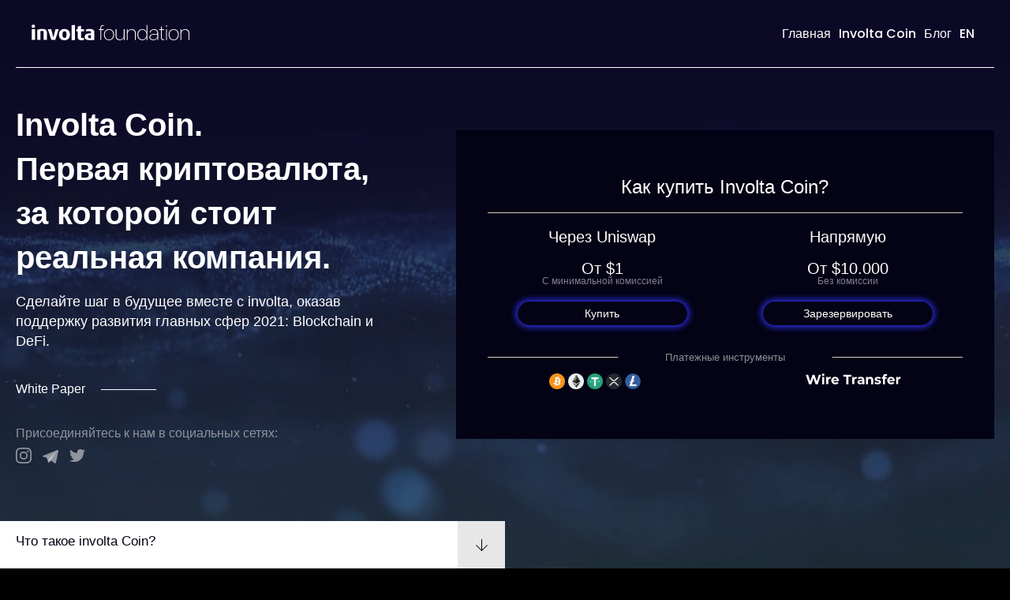

--- FILE ---
content_type: text/html; charset=UTF-8
request_url: https://involta.org/ru/coin
body_size: 11786
content:
<!DOCTYPE html>
<html lang="ru">
<head prefix="og: http://ogp.me/ns# fb: http://ogp.me/ns/fb# product: http://ogp.me/ns/product#">
    <meta charset="UTF-8">
    <meta http-equiv="X-UA-Compatible" content="ie=edge">
    <meta name="viewport" content="width=device-width, initial-scale=1.0, maximum-scale=2.0">
    <meta name="csrf-token" content="bsIP7Gmwcukm5xxbES61mpwrDjCZyQhCatDp6fxb">
    <base href="https://involta.org">
    <title>Involta Coin - криптовалюта от международного IT-холдинга</title>
        <link rel="canonical" href="https://involta.org/ru/coin">
    <meta name="description" content="Узнайте больше о возможностях криптовалюты Involta Coin: наша роль в в криптоиндустрии, развитие блокчейн сообщества. Подготовка блокчейн специалистов, привлечение новых
капиталов, решение инновационных и государственных задач.">
    <meta name="keywords" content="">
    <meta property="og:title" content="Involta Coin - криптовалюта от международного IT-холдинга">
    <meta property="og:description" content="Узнайте больше о возможностях криптовалюты Involta Coin: наша роль в в криптоиндустрии, развитие блокчейн сообщества. Подготовка блокчейн специалистов, привлечение новых
капиталов, решение инновационных и государственных задач.">
    <meta property="og:site_name" content="Involta Coin">
    <meta property="og:type" content="website">
    <meta property="og:url" content="https://involta.org/ru/coin">
    <meta property="og:image" content="">
    <link rel="icon" href="/favicon/favicon-involta.svg">
    <link rel="alternate" hreflang="x-default" href="https://involta.org/">
    <link rel="alternate" hreflang="ru" href="https://involta.org/ru/">
    <link rel="alternate" hreflang="en"
          href="https://involta.org/en/coin">
        <link rel="stylesheet" href="/css/coin.css?v=1.00.36"/>

    <link rel="stylesheet" type="text/css" href="/bundled-css/coin.min.css?v=1.00.36">
    <script>
        var distanceFromBottomToStartLoad = 200,
            AjaxDuration = 500,
            mediaVersion = '1.00.36';
    </script>
    
    <link rel="icon" href="/favicon/favicon-involta.svg">
    <link href="https://fonts.googleapis.com/css2?family=Poppins:wght@300;400;500;600;700&display=swap" rel="stylesheet">
</head>
<body class="bg-default  page-coin">
        <header class="header  header--fixed ">
    <div class="header__container  new-container">
        <a
            href="https://involta.org/ru/"
            class="header__logo-link"
            title="go to home involta foundation"
        >
            <img src="/assets/img/logo.svg" alt="logo involta foundation" class="header__logo-icon" width="200"
                 height="20">
        </a>
        <nav id="nav" class="header__nav nav">
            <ul class="nav__list">
                <li class="nav__item">
                    <a href="https://involta.org/ru/"
                       class="nav__link">Главная</a>
                </li>
                <li class="nav__item">
                    <a href="https://involta.org/ru/coin"
                       class="nav__link">Involta Coin</a>
                </li>
                <li class="nav__item">
                    <a href="https://involta.org/ru/blog"
                       class="nav__link">Блог</a>
                </li>
                <li class="nav__item">
                                            <a href="https://involta.org/en/coin"
                            class="nav__link ">EN</a>
                                    </li>
            </ul>
        </nav>
        <button
            class="header__burger"
            type="button"
            aria-label="Menu"
            aria-expanded="false"
            aria-controls="nav"
            title="Menu"
        >
            <span class="header__burger-line"></span>
            <span class="header__burger-line"></span>
            <span class="header__burger-line"></span>
            <span class="header__burger-line"></span>
        </button>
    </div>
</header>
    <main class="main">
    <section class="intro count">
        <video src="/assets/video/coin.mp4" autoplay="autoplay" loop="loop" muted="muted" class="video"
               playsinline=""></video>
        <div class="intro__left">

            <h1 class="intro__title">
                Involta Coin.<br>
                Первая криптовалюта,<br>
                за которой стоит<br>
                реальная компания.
            </h1>
            <p class="intro__text">
                Сделайте шаг в будущее вместе с involta, оказав поддержку
                развития главных сфер 2021: Blockchain и DeFi.
            </p>

            <div class="separator">
                <a href="/assets/coin/IC_White_Paper_RU.pdf" download class="whitepaper">White Paper</a> 
                <span class="horizontal-separator"></span>
            </div>

            <div class="social__line">
                <div class="social__text">Присоединяйтесь к нам в социальных сетях:</div>
                <div class="social__box">
                    <a href="https://www.instagram.com/involta/" class="social__icon">
                        <svg xmlns="http://www.w3.org/2000/svg" viewBox="0 0 18.884 18.884">
                            <path id="instagram" class="cls-icon"
                                  d="M9.442,0C6.877,0,6.557.012,5.55.057A6.962,6.962,0,0,0,3.257.5,4.624,4.624,0,0,0,1.585,1.585,4.607,4.607,0,0,0,.5,3.257,6.942,6.942,0,0,0,.057,5.55C.009,6.557,0,6.877,0,9.442s.012,2.885.057,3.892A6.967,6.967,0,0,0,.5,15.627,4.63,4.63,0,0,0,1.585,17.3a4.617,4.617,0,0,0,1.673,1.089,6.971,6.971,0,0,0,2.292.439c1.007.047,1.327.057,3.892.057s2.885-.012,3.892-.057a6.987,6.987,0,0,0,2.292-.439,4.825,4.825,0,0,0,2.762-2.762,6.967,6.967,0,0,0,.439-2.292c.047-1.007.057-1.327.057-3.892s-.012-2.885-.057-3.892a6.983,6.983,0,0,0-.439-2.292A4.634,4.634,0,0,0,17.3,1.585,4.6,4.6,0,0,0,15.627.5,6.946,6.946,0,0,0,13.334.057C12.327.009,12.007,0,9.442,0Zm0,1.7c2.52,0,2.821.013,3.816.056a5.2,5.2,0,0,1,1.752.327A3.107,3.107,0,0,1,16.8,3.874a5.213,5.213,0,0,1,.325,1.752c.045,1,.055,1.3.055,3.816s-.012,2.821-.058,3.816a5.314,5.314,0,0,1-.331,1.752,3,3,0,0,1-.707,1.087A2.946,2.946,0,0,1,15,16.8a5.251,5.251,0,0,1-1.759.325c-1,.045-1.3.055-3.823.055S6.6,17.171,5.6,17.125a5.354,5.354,0,0,1-1.759-.331,2.924,2.924,0,0,1-1.085-.707A2.867,2.867,0,0,1,2.043,15a5.359,5.359,0,0,1-.33-1.759c-.035-.991-.048-1.3-.048-3.811s.013-2.822.048-3.825a5.352,5.352,0,0,1,.33-1.758,2.8,2.8,0,0,1,.708-1.087,2.793,2.793,0,0,1,1.085-.707,5.226,5.226,0,0,1,1.748-.331c1-.035,1.3-.047,3.823-.047l.035.024Zm0,2.894A4.848,4.848,0,1,0,14.29,9.442,4.848,4.848,0,0,0,9.442,4.594Zm0,8a3.147,3.147,0,1,1,3.147-3.147A3.146,3.146,0,0,1,9.442,12.589ZM15.615,4.4A1.133,1.133,0,1,1,14.482,3.27,1.134,1.134,0,0,1,15.615,4.4Z"></path>
                        </svg>

                    </a>
                    <a href="https://t.me/involta" class="social__icon">
                        <svg id="telegram" xmlns="http://www.w3.org/2000/svg" viewBox="0 0 18.877 15.833">
                            <path id="Path_37" data-name="Path 37" class="cls-icon"
                                  d="M8.4,17.114c-.562,0-.467-.213-.66-.747L6.086,10.922,18.815,3.37"
                                  transform="translate(-1.301 -2.24)"></path>
                            <path id="Path_38" data-name="Path 38" class="cls-icon"
                                  d="M9.028,19.638A1.114,1.114,0,0,0,9.9,19.2l2.314-2.248L9.323,15.213"
                                  transform="translate(-1.928 -4.764)"></path>
                            <path id="Path_39" data-name="Path 39" class="cls-icon"
                                  d="M7.4,12.382l6.995,5.168c.8.441,1.375.213,1.574-.741L18.817,3.391c.293-1.17-.444-1.7-1.207-1.353L.886,8.487c-1.141.458-1.135,1.1-.208,1.379L4.971,11.2,14.9,4.939c.468-.283.9-.131.546.183"
                                  transform="translate(-0.005 -1.934)"></path>
                        </svg>
                    </a>


<a href="https://twitter.com/InvoltaCoin" class="social__icon" target="_blank">

<svg id="twitter" xmlns="http://www.w3.org/2000/svg" viewBox="0 0 512 512"><path d="M512 97.25a218.84 218.84 0 01-60.48 16.57c21.76-12.99 38.37-33.4 46.18-58.01a209.77 209.77 0 01-66.56 25.4A105.18 105.18 0 00354.46 48c-58.1 0-104.9 47.17-104.9 105 0 8.31.71 16.31 2.44 23.93-87.26-4.26-164.48-46.08-216.35-109.8a105.68 105.68 0 00-14.37 53.06c0 36.35 18.72 68.58 46.62 87.23-16.86-.32-33.4-5.21-47.42-12.92v1.15c0 51 36.38 93.37 84.1 103.13a104.76 104.76 0 01-27.52 3.46c-6.72 0-13.5-.38-19.88-1.8 13.6 41.58 52.2 72.14 98.08 73.13a210.9 210.9 0 01-130.14 44.77c-8.6 0-16.86-.39-25.12-1.44C46.5 446.88 101.6 464 161.02 464c193.16 0 298.76-160 298.76-298.69 0-4.64-.16-9.12-.39-13.57 20.83-14.78 38.34-33.24 52.61-54.5z"/></svg>

                  
                    </a>

                </div>
            </div>
        </div><!-- left -->

        <div class="intro__right dark ">

            <h2 class="payment__title">Как купить Involta Coin?</h2>
<div class="intro__item">
    <div class="payment__inner-title">Через Uniswap</div>

    <div class="payment__info">
        <div class="payment__inner-title">От $1</div>
        <p class="payment__sub">С минимальной комиссией</p>
    </div>

    <a href="https://app.uniswap.org/#/swap?outputCurrency=0x1cb56ba8ea0bbd76447997a9f999afa1ea4fa5fb"  class="btn btn_payment" target="_blank" rel="noopener">Купить</a>
</div>

<div class="intro__item">
    <div class="payment__inner-title">Напрямую</div>
    <div class="payment__info">
        <div class="payment__inner-title">От $10.000</div>
        <p class="payment__sub">Без комиссии</p>
    </div>


    <a href="#platform" data-anchor="true" class="btn btn_payment">Зарезервировать</a>
</div>


<div class="payment">
    <div class="payment__hidden">Платежные инструменты</div>
    <div class="payment__left">
        <img src="/assets/image/coin/1.png" alt="bitcoin" class="payment__icon">
        <img src="/assets/image/coin/2.png" alt="etherium" class="payment__icon">
        <img src="/assets/image/coin/3.png" alt="Teather" class="payment__icon">
        <img src="/assets/image/coin/4.png" alt="Xrp" class="payment__icon">
        <img src="/assets/image/coin/5.png" alt="Xrp" class="payment__icon">
    </div>
    <div class="payment__right">
        <img src="/assets/image/coin/wiretransfer.svg" alt="wire transfer" class="payment__icon-large">
    </div>
</div>
        </div>
    </section><!-- intro -->
    <section class="block white block__entry count" id="priority">
        <div class="container-left">

            <a href="#role" data-anchor="true" class="arrow__link"><svg version="1.1" xmlns="http://www.w3.org/2000/svg" xmlns:xlink="http://www.w3.org/1999/xlink" width="17" height="17" viewBox="0 0 17 17">
<g></g><path d="M15.854 8.854l-7.354 7.353-7.354-7.353 0.707-0.707 6.147 6.146v-13.293h1v13.293l6.146-6.146 0.708 0.707z" fill="#000000" /></svg>
</a>
            <div class="what__about">Что такое involta Coin?</div>
            <div class="path mt-4">
                <p>01</p>
                <div class="line dark"></div>
                <p>Приоритет</p>
            </div>
            <h2 class="title mt-9">Involta Coin<br>
                Эмиссия произведена 8 марта <br>2021 - новый проект
            </h2>
            <p class="text mt-3 width-500">
                Это первая криптовалюта, за которой стоит сильная реальная компания и сильный бренд. Приоритетная задача
                проекта Involta Coin - сделать вклад в развитие блокчейн инфраструктуры и повысить доступность
                криптоинвестиционных инструментов.
            </p>
        </div>
    </section>

    <div class="block dark block-animation count">
        <video src="/assets/video/coin1.mp4" autoplay="autoplay" loop="loop" muted="muted" class="animation"
               playsinline=""></video>
    </div>

    <div class="block dark block-animation count">
        <video src="/assets/video/coin2.mp4" autoplay="autoplay" loop="loop" muted="muted" class="animation"
               playsinline=""></video>
    </div>

    <section class="block white count pt-2">
        <div class="container-right">

            <h2 class="title ">Инвестиционная<br> привлекательность
            </h2>
            <p class="text mt-2 width-500">
                Привлеченные Involta Coin средства будут реинвестированы в популяризацию и развитие блокчейн индустрии.
                Это обеспечит увеличение притока инвестиционных капиталов и повышение внимания инвесторов к Involta Coin
                и другим инструментам крипторынка.
                <br><br>
                Involta Coin - стратегический актив для всех, кто сегодня вовлечен в крипторынок.
            </p>
            <div class="block__info mt-4 width-500">
                <div class="info__item">
                    <p class="info__sub">Имя</p>
                    <h4 class="info__dub">Involta Coin</h4>
                </div>

                <div class="info__item">
                    <p class="info__sub">Символ</p>
                    <h4 class="info__dub">INVOLTA</h4>
                </div>

                <div class="info__item">
                    <p class="info__sub">Тип</p>
                    <h4 class="info__dub">ERC-20</h4>
                </div>

                <div class="info__item">
                    <p class="info__sub">Выпуск</p>
                    <h4 class="info__dub">100,000,000</h4>
                </div>
            </div>
        </div><!-- container -->
    </section>

    <section class="block dark container count" id="role">

        <div class="path">
            <p>02</p>
            <div class="line white"></div>
            <p>Роль в индустрии</p>
        </div>
        <h2 class="title mt-6">Роль Involta Coin <br> в крипто индустрии</h2>
        <div class="block__role-grid mt-6 pb-6">
            <div class="role__item">
                <h3 class="role__title">
                    Повышение доступности
                    инструментов
                </h3>
                <img src="/assets/image/role/world.svg" alt="icon" class="role__icon" decoding="async">
                <p class="role__text">
                    И развитие комьюнити образованных криптоинвесторов. Инвестировать в криптовалюту должно стать
                    проще, чем покупать акции.
                </p>
            </div>

            <div class="role__item">
                <h3 class="role__title">
                    Развитие блокчейн
                    сообщества
                </h3>
                <img src="/assets/image/role/user.svg" alt="icon" class="role__icon" decoding="async">
                <p class="role__text">
                    Признание технологий блокчейн как критически эффективных. Формирование экспертного блокчейн
                    сообщества.
                </p>
            </div>

            <div class="role__item">
                <h3 class="role__title">
                    Подготовка блокчейн
                    специалистов
                </h3>
                <img src="/assets/image/role/uncle-sam.svg" alt="icon" class="role__icon" decoding="async">
                <p class="role__text">
                    Открытие онлайн криптоуниверситета, подготовка специалистов профессий, сопряженных с блокчейн
                    технологиями.
                </p>
            </div>

            <div class="role__item">
                <h3 class="role__title">
                    Привлечение новых
                    капиталов
                </h3>
                <img src="/assets/image/role/wallet.svg" alt="icon" class="role__icon" decoding="async">
                <p class="role__text">
                    Стабилизация спроса на криптоинструменты и организация открытого доступа инвесторов к
                    крипто-деривативам.
                </p>
            </div>

            <div class="role__item">
                <h3 class="role__title">
                    Решение инновационных
                    задач
                </h3>
                <img src="/assets/image/role/layers-alt.svg" alt="icon" class="role__icon" decoding="async">
                <p class="role__text">
                    Расширение области применения блокчейн инструментов и ускорение интеграции технологии в
                    привычные жизненные процессы.
                </p>
            </div>

            <div class="role__item">
                <h3 class="role__title">
                    Решение
                    государственных задач
                </h3>
                <img src="/assets/image/role/flag.png" alt="icon" class="role__icon" decoding="async">
                <p class="role__text">
                    Разработка инструментов для передачи, обмена и хранения данных. Значительное повышение
                    эффективности департаментов.
                </p>
            </div>

        </div>
    </section><!-- role -->

    <section class="road__map white count" id="roadmap">

        <div class="path">
            <p>03</p>
            <div class="line dark"></div>
            <p>Дорожная карта</p>
        </div><!-- path -->

        <h2 class="title mt-4">Стратегия involta foundation.<br>
            Дорожная карта по блокчейн.
        </h2>
        <div class="road">
            <div class="road__item road__item-end">
                <p class="road__text">Начало деятельности
                    Involta Foundation</p>
                <div class="road__title">Q4 2020</div>
            </div>

            <div class="road__item road__item-end">
                <p class="road__text">Запуск международного информационно-новостного портала, посвященного блокчейн
                    технологиям и
                    криптоинвестированию</p>
                <div class="road__title">Q2 2021</div>
            </div>

            <div class="road__item road__item-end">
                <p class="road__text">Разработка базового открытого блокчейн инструментария и набора решений для
                    государства и бизнеса
                </p>
                <div class="road__title">Q3 2021</div>
            </div>

            <div class="road__item road__item-end">
                <p class="road__text">Проведение серии образовательных конференций с участниками-экспертами блокчейн
                    индустрии
                </p>
                <div class="road__title">Q1 2022</div>
            </div>

            <div class="road__line road__line-filled"></div>
            <div class="road__line road__line-black"></div>

            <div class="road__item road__item-start">
                <div class="road__title">08 MAR 2021</div>
                <p class="road__text">Эмиссия Involta Coin.</p>

            </div>

            <div class="road__item road__item-start">
                <div class="road__title">Q2 2021</div>
                <p class="road__text">Проведение маркетинговых мероприятий, направленных на повышение грамотности
                    пользователей в
                    областях блокчейн и криптоинвестирования</p>

            </div>

            <div class="road__item road__item-start">
                <div class="road__title">Q4 2021</div>
                <p class="road__text">Стимулирование новых разработок и содействие в интеграции передовых технологий
                    в существующие
                    системы и процессы
                </p>

            </div>

            <div class="road__item road__item-start">
                <div class="road__title">Q1 2022</div>
                <p class="road__text">Открытие онлайн криптоуниверситета. Организация обучения профессиям,
                    сопряженных с блокчейн
                    технологиями
                </p>

            </div>
        </div>
    </section>
    <section class="partners container count">

        <div class="path">
            <p>04</p>
            <div class="line dark"></div>
            <p>Партнеры</p>
        </div><!-- path -->

        <h2 class="title mt-4">Проект реализован благодаря</h2>
        <div class="partners__wrap mt-9">
            <a href="https://ethereum.org/ru/" class="partners__logo-link" target="_blank" rel="noopener">
    <img src="/assets/image/partners/ethereum.svg" alt="ethereum" class="partners__logo" decoding="async">
</a>
<a href="https://involta.ru/" class="partners__logo-link" target="_blank" rel="noopener">
    <img src="/assets/image/partners/involta.svg" alt="involta" class="partners__logo" decoding="async">
</a>

<a href="https://app.uniswap.org/#/swap?outputCurrency=0x1cb56ba8ea0bbd76447997a9f999afa1ea4fa5fb" class="partners__logo-link" target="_blank" rel="noopener">
    <img src="/assets/image/partners/uniswap.svg" alt="uniswap" class="partners__logo" decoding="async">
</a>

        </div>
    </section>

    <section class="dark container block count" id="platform">

        <div class="path">
            <p>05</p>
            <div class="line white"></div>
            <p>Свяжитесь с нами</p>
        </div><!-- path -->
        <div class="contact__wrap">
            <div class="contact__left"><h2 class="title">Отвечаем на наиболее
                    частые вопросы</h2>
                <div class="form__wrap mt-9">
                    <p class="text-18">Не нашли ответ? Напишите нам</p>
                    <div class="hidden__hints">Ваше сообщение отправлено</div>
                    <form action="/contact_us" class="contact__form">
                        <input type="hidden" name="_token" value="bsIP7Gmwcukm5xxbES61mpwrDjCZyQhCatDp6fxb">                        <input type="text" class="contact__input" placeholder="Имя" name="name" required="" autocomplete="disabled" autocorrect="off" autocapitalize="off" spellcheck="false">
                        <input type="email" name="email" class="contact__input" placeholder="E-mail" required="" autocomplete="disabled" autocorrect="off" autocapitalize="off" spellcheck="false">
                        <textarea name="text" cols="20" rows="10" class="contact__textarea"
                                  placeholder="Сообщение" required="" autocomplete="disabled" autocorrect="off" autocapitalize="off" spellcheck="false"></textarea>
                        <div style="margin-top: 8px; width: 100%; text-align: center; display: flex; justify-content: center">
                            <script src="https://www.google.com/recaptcha/api.js?hl=en" async defer></script><div class="g-recaptcha" theme="light" id="buzzNoCaptchaId_0e874070ace4a78d9036902654ab65ae" data-sitekey="6LcyRA0dAAAAAGcYkZhq7C9lUbJhs-DDed0f1TMp"></div>
                        </div>
                        <button type="submit" class="btn btn__header mt-2">Отправить</button>
                        <p class="fill_form">Пожалуйста заполните форму!</p>
                    </form>
                </div>
            </div>

            <div class="contact__right">
                <div class="contact__menu">
                    <button class="menu__item active" data-index="0">Главное</button>
                    <button class="menu__item" data-index="1">Криптовалюта</button>
                    <button class="menu__item" data-index="2">Перспективы</button>
                </div>
                <div class="change__box">
                    <div class="contact__info active">

                        <h4 class="contact__title">
                            Что такое Involta?
                        </h4>
                        <p class="text mt-1">Involta - международный IT-холдинг. Продуктами компаний холдинга
                            ежемесячно пользуются более 20 миллионов человек. Одно из ключевых направлений -
                            технологический процессинг интернет-рекламы. <a href="#" class="link-inText">Подробнее о проектах компании.</a></p>

                        <h4 class="contact__title mt-4">
                            В чем основная задача проекта?
                        </h4>
                        <p class=" text mt-1">Приоритетная задача проекта Involta Coin - сделать вклад в развитие
                            блокчейн инфраструктуры и повысить доступность криптоинвестиционных инструментов.
                        </p>

                        <h4 class="contact__title mt-4">
                            Куда будут направлены привлеченные средства?
                        </h4>
                        <p class="text mt-1">Средства будут направлены в первую очередь на создание и развитие
                            собственной блокчейн инфраструктуры, а также на проведение мероприятий по
                            повышению блокчейн и криптоинвестиционной грамотности пользователей.</p>
                    </div>

                    <div class="contact__info">

                        <h4 class="contact__title">
                            Чем обеспечена ликвидность криптовалюты?
                        </h4>
                        <p class="text mt-1">Involta Coin является частью DeFi экосистемы и может быть в максимально
                            короткие сроки реализован посредством децентрализованных DeFi приложений.</p>

                        <h4 class="contact__title mt-4">
                            Предполагается ли дополнительная эмиссия?
                        </h4>
                        <p class="text mt-1">Involta Coin - криптовалюта с изначально ограниченной эмиссией без
                            возможности ее дополнительного выпуска. Это обязательное условие для отсутствия риска
                            инфляции.
                        </p>

                        <h4 class="contact__title mt-4">
                            Как продать Involta Coin?
                        </h4>
                        <p class="text mt-1">Как покупка, так и продажа в любой момент доступна посредством DeFi
                            биржи
                            Uniswap. Для покупки или продажи вам нужен любой современный Ether кошелек.</p>
                    </div>

                    <div class="contact__info">

                        <h4 class="contact__title">
                            Базовая цена реализации актива составляет $1 и его продажа по более низкому курсу не
                            является целесообразной. Involta Foundation также берет на себя обязательство не
                            продавать Involta Coin по курсу ниже $1.
                        </h4>
                        <p class="text mt-1">Involta Coin не является аналогом ценных бумаг, не предполагает права
                            требования или собственности. Его курс не связан с финансовой деятельностью холдинга.
                        </p>


                        <p class="text mt-1">Покупая Involta Coin вы с одной стороны делаете вклад в развитие
                            блокчейн
                            индустрии, с другой - получаете в собственность актив, стоимость которого искусственно
                            ограничена снизу.
                        </p>


                        <p class="text mt-1">Рост стоимости Involta Coin обусловлен деятельностью по популяризации
                            блокчейн, в том числе сектора криптоинвестиций. Ранняя покупка Involta Coin по базовому
                            курсу доступна в том числе напрямую у Involta Foundation.</p>
                    </div>
                </div>
            </div>
        </div>
    </section>
    <section class="block container darkPurple count">
        <img src="/assets/img/logo.svg" alt="foundation" class="logo footer__logo" decoding="async">
        <div class="subscribe mt-4">

            <div class="subscribe__first-column">
<h3 class="subscribe__title">Involta Coin - стратегический <br>криптоинвестиционный актив</h3>
<div class="subscribe__partners">


 <a href="https://etherscan.io/token/0x1cb56ba8ea0bbd76447997a9f999afa1ea4fa5fb"  class="subscribe__logo-link" target="_blank" rel="noopener">
    <img src="/assets/image/partners/etherscan-logo-light.svg" class="subscribe__logo" alt=" etherscan" decoding="async">
</a>
</div>
</div>
            <div class="subscribe__item">
                <h3 class="subscribe__title">Напишите нам</h3>
                <a href="mailto:coin@involta.org" class="mt-2">
                    coin@involta.org
                </a>
            </div>




















        </div>
    </section>
</main>
        <footer class="footer">
    <div class="footer__container  new-container">
        <nav class="footer__nav">
            <a
                href="https://t.me/involta"
                class="footer__link"
                target="_blank"
                rel="noopener"
                title="telegram"
            >
                <svg class="footer__icon" xmlns="http://www.w3.org/2000/svg" viewBox="0 0 18.88 15.83" width="20" height="20">
                    <path data-name="Path 37" class="cls-icon" d="M7.1 14.87c-.56 0-.47-.2-.66-.74L4.78 8.68l12.73-7.55"/>
                    <path data-name="Path 38" class="cls-icon" d="M7.1 14.87a1.11 1.11 0 00.87-.43l2.32-2.25-2.9-1.74"/><path data-name="Path 39" class="cls-icon" d="M7.4 10.45l6.99 5.17c.8.44 1.38.2 1.57-.74l2.85-13.42c.3-1.17-.44-1.7-1.2-1.36L.88 6.55c-1.14.46-1.13 1.1-.2 1.38l4.29 1.34L14.9 3c.46-.28.9-.13.54.19"/>
                </svg>
            </a>
            <a
                href="https://twitter.com/InvoltaCoin"
                class="footer__link"
                target="_blank"
                rel="noopener"
                title="twitter"
            >
                <svg class="footer__icon" xmlns="http://www.w3.org/2000/svg" viewBox="0 0 512 512" width="20" height="20">
                    <path d="M512 97.25a218.84 218.84 0 01-60.48 16.57 104.36 104.36 0 0046.18-58.01 209.77 209.77 0 01-66.56 25.4A105.18 105.18 0 00354.46 48c-58.1 0-104.9 47.17-104.9 105a108 108 0 002.44 23.93c-87.26-4.26-164.48-46.08-216.35-109.8a105.68 105.68 0 00-14.37 53.06c0 36.35 18.72 68.58 46.62 87.23-16.86-.32-33.4-5.21-47.42-12.92v1.15c0 51 36.38 93.37 84.1 103.13a104.76 104.76 0 01-27.52 3.46c-6.72 0-13.5-.38-19.88-1.8 13.6 41.58 52.2 72.14 98.08 73.13a210.9 210.9 0 01-130.14 44.77c-8.6 0-16.86-.39-25.12-1.44C46.5 446.88 101.6 464 161.02 464c193.16 0 298.76-160 298.76-298.69 0-4.64-.16-9.12-.39-13.57 20.83-14.78 38.34-33.24 52.61-54.5z"/>
                </svg>
            </a>
            <a
                href="https://www.instagram.com/involta/"
                class="footer__link"
                target="_blank"
                rel="noopener"
                title="instagram"
            >
                <svg class="footer__icon" xmlns="http://www.w3.org/2000/svg" viewBox="0 0 18.88 18.88" width="20" height="20">
                    <path class="cls-icon" d="M9.44 0C6.88 0 6.56.01 5.55.06a6.96 6.96 0 00-2.3.44 4.62 4.62 0 00-1.67 1.08A4.6 4.6 0 00.5 3.26a6.94 6.94 0 00-.44 2.29C0 6.55 0 6.88 0 9.45s.01 2.88.06 3.88a6.97 6.97 0 00.44 2.3 4.63 4.63 0 001.08 1.67 4.62 4.62 0 001.68 1.09 6.97 6.97 0 002.29.44c1 .05 1.33.06 3.9.06s2.88-.02 3.88-.06a6.99 6.99 0 002.3-.44 4.83 4.83 0 002.76-2.76 6.97 6.97 0 00.44-2.3c.04-1 .05-1.32.05-3.89s0-2.88-.05-3.89a6.98 6.98 0 00-.44-2.3 4.63 4.63 0 00-1.09-1.67A4.6 4.6 0 0015.63.5a6.95 6.95 0 00-2.3-.44C12.33 0 12.01 0 9.44 0zm0 1.7c2.52 0 2.82.01 3.82.06a5.2 5.2 0 011.75.32 3.1 3.1 0 011.79 1.8 5.21 5.21 0 01.33 1.75c.04 1 .05 1.3.05 3.81s-.01 2.82-.06 3.82A5.31 5.31 0 0116.8 15a3 3 0 01-.7 1.09 2.95 2.95 0 01-1.09.7 5.25 5.25 0 01-1.76.33c-1 .04-1.3.05-3.82.05s-2.82 0-3.82-.05a5.35 5.35 0 01-1.76-.34 2.92 2.92 0 01-1.08-.7A2.87 2.87 0 012.04 15a5.36 5.36 0 01-.33-1.76c-.03-.99-.04-1.3-.04-3.81s0-2.82.04-3.83a5.35 5.35 0 01.33-1.75 2.8 2.8 0 01.71-1.09 2.8 2.8 0 011.09-.7 5.23 5.23 0 011.74-.34c1-.03 1.3-.04 3.83-.04l.03.02zm0 2.9a4.85 4.85 0 104.85 4.84A4.85 4.85 0 009.44 4.6zm0 8a3.15 3.15 0 113.15-3.15 3.15 3.15 0 01-3.15 3.14zm6.18-8.2a1.13 1.13 0 11-1.14-1.13 1.13 1.13 0 011.13 1.13z"/>
                </svg>
            </a>
        </nav>
        <p class="footer__copyright">Involta Foundation <span class="no-wrap">© 2021</span></p>
    </div>
</footer>

<!-- JS-->
<script src="/assets/js/bundle.js?v=1.00.36"></script>

<script src="/bundled-js/index.min.js?v=1.00.36"></script>
    <script>
        document.addEventListener("DOMContentLoaded", function () {
            let lazy = document.querySelectorAll('[data-anchor="true"]');
            for (var i = 0; i < lazy.length; i++) {
                let src = lazy[i].getAttribute('lazysrc')
                lazy[i].setAttribute('src', src);
            }
            var lazyVideos = [].slice.call(document.querySelectorAll("video.lazy"));
            if ("IntersectionObserver" in window) {
                var lazyVideoObserver = new IntersectionObserver(function (entries, observer) {
                    entries.forEach(function (video) {
                        if (video.isIntersecting) {
                            for (var source in video.target.children) {
                                var videoSource = video.target.children[source];
                                if (typeof videoSource.tagName === "string" && videoSource.tagName === "SOURCE") {
                                    videoSource.src = videoSource.dataset.src;
                                }
                            }
                            video.target.load();
                            video.target.classList.remove("lazy");
                            lazyVideoObserver.unobserve(video.target);
                        }
                    });
                });
                lazyVideos.forEach(function (lazyVideo) {
                    lazyVideoObserver.observe(lazyVideo);
                });
            }
        });
    </script>

<!-- JS-->
<!-- Yandex.Metrika counter -->
<script type="text/javascript" >
   (function(m,e,t,r,i,k,a){m[i]=m[i]||function(){(m[i].a=m[i].a||[]).push(arguments)};
   m[i].l=1*new Date();k=e.createElement(t),a=e.getElementsByTagName(t)[0],k.async=1,k.src=r,a.parentNode.insertBefore(k,a)})
   (window, document, "script", "https://mc.yandex.ru/metrika/tag.js", "ym");

   ym(81003373, "init", {
        clickmap:true,
        trackLinks:true,
        accurateTrackBounce:true,
        webvisor:true
   });
</script>
<noscript><div><img src="https://mc.yandex.ru/watch/81003373" style="position:absolute; left:-9999px;" alt="" /></div></noscript>
<!-- /Yandex.Metrika counter -->
<!-- Global site tag (gtag.js) - Google Analytics -->
<script async src="https://www.googletagmanager.com/gtag/js?id=G-75VXZN0Z7N"></script>
<script>
  window.dataLayer = window.dataLayer || [];
  function gtag(){dataLayer.push(arguments);}
  gtag('js', new Date());

  gtag('config', 'G-75VXZN0Z7N');
</script>
</body>
</html>


--- FILE ---
content_type: text/html; charset=utf-8
request_url: https://www.google.com/recaptcha/api2/anchor?ar=1&k=6LcyRA0dAAAAAGcYkZhq7C9lUbJhs-DDed0f1TMp&co=aHR0cHM6Ly9pbnZvbHRhLm9yZzo0NDM.&hl=en&v=PoyoqOPhxBO7pBk68S4YbpHZ&size=normal&anchor-ms=20000&execute-ms=30000&cb=ws84m40mq0u
body_size: 49582
content:
<!DOCTYPE HTML><html dir="ltr" lang="en"><head><meta http-equiv="Content-Type" content="text/html; charset=UTF-8">
<meta http-equiv="X-UA-Compatible" content="IE=edge">
<title>reCAPTCHA</title>
<style type="text/css">
/* cyrillic-ext */
@font-face {
  font-family: 'Roboto';
  font-style: normal;
  font-weight: 400;
  font-stretch: 100%;
  src: url(//fonts.gstatic.com/s/roboto/v48/KFO7CnqEu92Fr1ME7kSn66aGLdTylUAMa3GUBHMdazTgWw.woff2) format('woff2');
  unicode-range: U+0460-052F, U+1C80-1C8A, U+20B4, U+2DE0-2DFF, U+A640-A69F, U+FE2E-FE2F;
}
/* cyrillic */
@font-face {
  font-family: 'Roboto';
  font-style: normal;
  font-weight: 400;
  font-stretch: 100%;
  src: url(//fonts.gstatic.com/s/roboto/v48/KFO7CnqEu92Fr1ME7kSn66aGLdTylUAMa3iUBHMdazTgWw.woff2) format('woff2');
  unicode-range: U+0301, U+0400-045F, U+0490-0491, U+04B0-04B1, U+2116;
}
/* greek-ext */
@font-face {
  font-family: 'Roboto';
  font-style: normal;
  font-weight: 400;
  font-stretch: 100%;
  src: url(//fonts.gstatic.com/s/roboto/v48/KFO7CnqEu92Fr1ME7kSn66aGLdTylUAMa3CUBHMdazTgWw.woff2) format('woff2');
  unicode-range: U+1F00-1FFF;
}
/* greek */
@font-face {
  font-family: 'Roboto';
  font-style: normal;
  font-weight: 400;
  font-stretch: 100%;
  src: url(//fonts.gstatic.com/s/roboto/v48/KFO7CnqEu92Fr1ME7kSn66aGLdTylUAMa3-UBHMdazTgWw.woff2) format('woff2');
  unicode-range: U+0370-0377, U+037A-037F, U+0384-038A, U+038C, U+038E-03A1, U+03A3-03FF;
}
/* math */
@font-face {
  font-family: 'Roboto';
  font-style: normal;
  font-weight: 400;
  font-stretch: 100%;
  src: url(//fonts.gstatic.com/s/roboto/v48/KFO7CnqEu92Fr1ME7kSn66aGLdTylUAMawCUBHMdazTgWw.woff2) format('woff2');
  unicode-range: U+0302-0303, U+0305, U+0307-0308, U+0310, U+0312, U+0315, U+031A, U+0326-0327, U+032C, U+032F-0330, U+0332-0333, U+0338, U+033A, U+0346, U+034D, U+0391-03A1, U+03A3-03A9, U+03B1-03C9, U+03D1, U+03D5-03D6, U+03F0-03F1, U+03F4-03F5, U+2016-2017, U+2034-2038, U+203C, U+2040, U+2043, U+2047, U+2050, U+2057, U+205F, U+2070-2071, U+2074-208E, U+2090-209C, U+20D0-20DC, U+20E1, U+20E5-20EF, U+2100-2112, U+2114-2115, U+2117-2121, U+2123-214F, U+2190, U+2192, U+2194-21AE, U+21B0-21E5, U+21F1-21F2, U+21F4-2211, U+2213-2214, U+2216-22FF, U+2308-230B, U+2310, U+2319, U+231C-2321, U+2336-237A, U+237C, U+2395, U+239B-23B7, U+23D0, U+23DC-23E1, U+2474-2475, U+25AF, U+25B3, U+25B7, U+25BD, U+25C1, U+25CA, U+25CC, U+25FB, U+266D-266F, U+27C0-27FF, U+2900-2AFF, U+2B0E-2B11, U+2B30-2B4C, U+2BFE, U+3030, U+FF5B, U+FF5D, U+1D400-1D7FF, U+1EE00-1EEFF;
}
/* symbols */
@font-face {
  font-family: 'Roboto';
  font-style: normal;
  font-weight: 400;
  font-stretch: 100%;
  src: url(//fonts.gstatic.com/s/roboto/v48/KFO7CnqEu92Fr1ME7kSn66aGLdTylUAMaxKUBHMdazTgWw.woff2) format('woff2');
  unicode-range: U+0001-000C, U+000E-001F, U+007F-009F, U+20DD-20E0, U+20E2-20E4, U+2150-218F, U+2190, U+2192, U+2194-2199, U+21AF, U+21E6-21F0, U+21F3, U+2218-2219, U+2299, U+22C4-22C6, U+2300-243F, U+2440-244A, U+2460-24FF, U+25A0-27BF, U+2800-28FF, U+2921-2922, U+2981, U+29BF, U+29EB, U+2B00-2BFF, U+4DC0-4DFF, U+FFF9-FFFB, U+10140-1018E, U+10190-1019C, U+101A0, U+101D0-101FD, U+102E0-102FB, U+10E60-10E7E, U+1D2C0-1D2D3, U+1D2E0-1D37F, U+1F000-1F0FF, U+1F100-1F1AD, U+1F1E6-1F1FF, U+1F30D-1F30F, U+1F315, U+1F31C, U+1F31E, U+1F320-1F32C, U+1F336, U+1F378, U+1F37D, U+1F382, U+1F393-1F39F, U+1F3A7-1F3A8, U+1F3AC-1F3AF, U+1F3C2, U+1F3C4-1F3C6, U+1F3CA-1F3CE, U+1F3D4-1F3E0, U+1F3ED, U+1F3F1-1F3F3, U+1F3F5-1F3F7, U+1F408, U+1F415, U+1F41F, U+1F426, U+1F43F, U+1F441-1F442, U+1F444, U+1F446-1F449, U+1F44C-1F44E, U+1F453, U+1F46A, U+1F47D, U+1F4A3, U+1F4B0, U+1F4B3, U+1F4B9, U+1F4BB, U+1F4BF, U+1F4C8-1F4CB, U+1F4D6, U+1F4DA, U+1F4DF, U+1F4E3-1F4E6, U+1F4EA-1F4ED, U+1F4F7, U+1F4F9-1F4FB, U+1F4FD-1F4FE, U+1F503, U+1F507-1F50B, U+1F50D, U+1F512-1F513, U+1F53E-1F54A, U+1F54F-1F5FA, U+1F610, U+1F650-1F67F, U+1F687, U+1F68D, U+1F691, U+1F694, U+1F698, U+1F6AD, U+1F6B2, U+1F6B9-1F6BA, U+1F6BC, U+1F6C6-1F6CF, U+1F6D3-1F6D7, U+1F6E0-1F6EA, U+1F6F0-1F6F3, U+1F6F7-1F6FC, U+1F700-1F7FF, U+1F800-1F80B, U+1F810-1F847, U+1F850-1F859, U+1F860-1F887, U+1F890-1F8AD, U+1F8B0-1F8BB, U+1F8C0-1F8C1, U+1F900-1F90B, U+1F93B, U+1F946, U+1F984, U+1F996, U+1F9E9, U+1FA00-1FA6F, U+1FA70-1FA7C, U+1FA80-1FA89, U+1FA8F-1FAC6, U+1FACE-1FADC, U+1FADF-1FAE9, U+1FAF0-1FAF8, U+1FB00-1FBFF;
}
/* vietnamese */
@font-face {
  font-family: 'Roboto';
  font-style: normal;
  font-weight: 400;
  font-stretch: 100%;
  src: url(//fonts.gstatic.com/s/roboto/v48/KFO7CnqEu92Fr1ME7kSn66aGLdTylUAMa3OUBHMdazTgWw.woff2) format('woff2');
  unicode-range: U+0102-0103, U+0110-0111, U+0128-0129, U+0168-0169, U+01A0-01A1, U+01AF-01B0, U+0300-0301, U+0303-0304, U+0308-0309, U+0323, U+0329, U+1EA0-1EF9, U+20AB;
}
/* latin-ext */
@font-face {
  font-family: 'Roboto';
  font-style: normal;
  font-weight: 400;
  font-stretch: 100%;
  src: url(//fonts.gstatic.com/s/roboto/v48/KFO7CnqEu92Fr1ME7kSn66aGLdTylUAMa3KUBHMdazTgWw.woff2) format('woff2');
  unicode-range: U+0100-02BA, U+02BD-02C5, U+02C7-02CC, U+02CE-02D7, U+02DD-02FF, U+0304, U+0308, U+0329, U+1D00-1DBF, U+1E00-1E9F, U+1EF2-1EFF, U+2020, U+20A0-20AB, U+20AD-20C0, U+2113, U+2C60-2C7F, U+A720-A7FF;
}
/* latin */
@font-face {
  font-family: 'Roboto';
  font-style: normal;
  font-weight: 400;
  font-stretch: 100%;
  src: url(//fonts.gstatic.com/s/roboto/v48/KFO7CnqEu92Fr1ME7kSn66aGLdTylUAMa3yUBHMdazQ.woff2) format('woff2');
  unicode-range: U+0000-00FF, U+0131, U+0152-0153, U+02BB-02BC, U+02C6, U+02DA, U+02DC, U+0304, U+0308, U+0329, U+2000-206F, U+20AC, U+2122, U+2191, U+2193, U+2212, U+2215, U+FEFF, U+FFFD;
}
/* cyrillic-ext */
@font-face {
  font-family: 'Roboto';
  font-style: normal;
  font-weight: 500;
  font-stretch: 100%;
  src: url(//fonts.gstatic.com/s/roboto/v48/KFO7CnqEu92Fr1ME7kSn66aGLdTylUAMa3GUBHMdazTgWw.woff2) format('woff2');
  unicode-range: U+0460-052F, U+1C80-1C8A, U+20B4, U+2DE0-2DFF, U+A640-A69F, U+FE2E-FE2F;
}
/* cyrillic */
@font-face {
  font-family: 'Roboto';
  font-style: normal;
  font-weight: 500;
  font-stretch: 100%;
  src: url(//fonts.gstatic.com/s/roboto/v48/KFO7CnqEu92Fr1ME7kSn66aGLdTylUAMa3iUBHMdazTgWw.woff2) format('woff2');
  unicode-range: U+0301, U+0400-045F, U+0490-0491, U+04B0-04B1, U+2116;
}
/* greek-ext */
@font-face {
  font-family: 'Roboto';
  font-style: normal;
  font-weight: 500;
  font-stretch: 100%;
  src: url(//fonts.gstatic.com/s/roboto/v48/KFO7CnqEu92Fr1ME7kSn66aGLdTylUAMa3CUBHMdazTgWw.woff2) format('woff2');
  unicode-range: U+1F00-1FFF;
}
/* greek */
@font-face {
  font-family: 'Roboto';
  font-style: normal;
  font-weight: 500;
  font-stretch: 100%;
  src: url(//fonts.gstatic.com/s/roboto/v48/KFO7CnqEu92Fr1ME7kSn66aGLdTylUAMa3-UBHMdazTgWw.woff2) format('woff2');
  unicode-range: U+0370-0377, U+037A-037F, U+0384-038A, U+038C, U+038E-03A1, U+03A3-03FF;
}
/* math */
@font-face {
  font-family: 'Roboto';
  font-style: normal;
  font-weight: 500;
  font-stretch: 100%;
  src: url(//fonts.gstatic.com/s/roboto/v48/KFO7CnqEu92Fr1ME7kSn66aGLdTylUAMawCUBHMdazTgWw.woff2) format('woff2');
  unicode-range: U+0302-0303, U+0305, U+0307-0308, U+0310, U+0312, U+0315, U+031A, U+0326-0327, U+032C, U+032F-0330, U+0332-0333, U+0338, U+033A, U+0346, U+034D, U+0391-03A1, U+03A3-03A9, U+03B1-03C9, U+03D1, U+03D5-03D6, U+03F0-03F1, U+03F4-03F5, U+2016-2017, U+2034-2038, U+203C, U+2040, U+2043, U+2047, U+2050, U+2057, U+205F, U+2070-2071, U+2074-208E, U+2090-209C, U+20D0-20DC, U+20E1, U+20E5-20EF, U+2100-2112, U+2114-2115, U+2117-2121, U+2123-214F, U+2190, U+2192, U+2194-21AE, U+21B0-21E5, U+21F1-21F2, U+21F4-2211, U+2213-2214, U+2216-22FF, U+2308-230B, U+2310, U+2319, U+231C-2321, U+2336-237A, U+237C, U+2395, U+239B-23B7, U+23D0, U+23DC-23E1, U+2474-2475, U+25AF, U+25B3, U+25B7, U+25BD, U+25C1, U+25CA, U+25CC, U+25FB, U+266D-266F, U+27C0-27FF, U+2900-2AFF, U+2B0E-2B11, U+2B30-2B4C, U+2BFE, U+3030, U+FF5B, U+FF5D, U+1D400-1D7FF, U+1EE00-1EEFF;
}
/* symbols */
@font-face {
  font-family: 'Roboto';
  font-style: normal;
  font-weight: 500;
  font-stretch: 100%;
  src: url(//fonts.gstatic.com/s/roboto/v48/KFO7CnqEu92Fr1ME7kSn66aGLdTylUAMaxKUBHMdazTgWw.woff2) format('woff2');
  unicode-range: U+0001-000C, U+000E-001F, U+007F-009F, U+20DD-20E0, U+20E2-20E4, U+2150-218F, U+2190, U+2192, U+2194-2199, U+21AF, U+21E6-21F0, U+21F3, U+2218-2219, U+2299, U+22C4-22C6, U+2300-243F, U+2440-244A, U+2460-24FF, U+25A0-27BF, U+2800-28FF, U+2921-2922, U+2981, U+29BF, U+29EB, U+2B00-2BFF, U+4DC0-4DFF, U+FFF9-FFFB, U+10140-1018E, U+10190-1019C, U+101A0, U+101D0-101FD, U+102E0-102FB, U+10E60-10E7E, U+1D2C0-1D2D3, U+1D2E0-1D37F, U+1F000-1F0FF, U+1F100-1F1AD, U+1F1E6-1F1FF, U+1F30D-1F30F, U+1F315, U+1F31C, U+1F31E, U+1F320-1F32C, U+1F336, U+1F378, U+1F37D, U+1F382, U+1F393-1F39F, U+1F3A7-1F3A8, U+1F3AC-1F3AF, U+1F3C2, U+1F3C4-1F3C6, U+1F3CA-1F3CE, U+1F3D4-1F3E0, U+1F3ED, U+1F3F1-1F3F3, U+1F3F5-1F3F7, U+1F408, U+1F415, U+1F41F, U+1F426, U+1F43F, U+1F441-1F442, U+1F444, U+1F446-1F449, U+1F44C-1F44E, U+1F453, U+1F46A, U+1F47D, U+1F4A3, U+1F4B0, U+1F4B3, U+1F4B9, U+1F4BB, U+1F4BF, U+1F4C8-1F4CB, U+1F4D6, U+1F4DA, U+1F4DF, U+1F4E3-1F4E6, U+1F4EA-1F4ED, U+1F4F7, U+1F4F9-1F4FB, U+1F4FD-1F4FE, U+1F503, U+1F507-1F50B, U+1F50D, U+1F512-1F513, U+1F53E-1F54A, U+1F54F-1F5FA, U+1F610, U+1F650-1F67F, U+1F687, U+1F68D, U+1F691, U+1F694, U+1F698, U+1F6AD, U+1F6B2, U+1F6B9-1F6BA, U+1F6BC, U+1F6C6-1F6CF, U+1F6D3-1F6D7, U+1F6E0-1F6EA, U+1F6F0-1F6F3, U+1F6F7-1F6FC, U+1F700-1F7FF, U+1F800-1F80B, U+1F810-1F847, U+1F850-1F859, U+1F860-1F887, U+1F890-1F8AD, U+1F8B0-1F8BB, U+1F8C0-1F8C1, U+1F900-1F90B, U+1F93B, U+1F946, U+1F984, U+1F996, U+1F9E9, U+1FA00-1FA6F, U+1FA70-1FA7C, U+1FA80-1FA89, U+1FA8F-1FAC6, U+1FACE-1FADC, U+1FADF-1FAE9, U+1FAF0-1FAF8, U+1FB00-1FBFF;
}
/* vietnamese */
@font-face {
  font-family: 'Roboto';
  font-style: normal;
  font-weight: 500;
  font-stretch: 100%;
  src: url(//fonts.gstatic.com/s/roboto/v48/KFO7CnqEu92Fr1ME7kSn66aGLdTylUAMa3OUBHMdazTgWw.woff2) format('woff2');
  unicode-range: U+0102-0103, U+0110-0111, U+0128-0129, U+0168-0169, U+01A0-01A1, U+01AF-01B0, U+0300-0301, U+0303-0304, U+0308-0309, U+0323, U+0329, U+1EA0-1EF9, U+20AB;
}
/* latin-ext */
@font-face {
  font-family: 'Roboto';
  font-style: normal;
  font-weight: 500;
  font-stretch: 100%;
  src: url(//fonts.gstatic.com/s/roboto/v48/KFO7CnqEu92Fr1ME7kSn66aGLdTylUAMa3KUBHMdazTgWw.woff2) format('woff2');
  unicode-range: U+0100-02BA, U+02BD-02C5, U+02C7-02CC, U+02CE-02D7, U+02DD-02FF, U+0304, U+0308, U+0329, U+1D00-1DBF, U+1E00-1E9F, U+1EF2-1EFF, U+2020, U+20A0-20AB, U+20AD-20C0, U+2113, U+2C60-2C7F, U+A720-A7FF;
}
/* latin */
@font-face {
  font-family: 'Roboto';
  font-style: normal;
  font-weight: 500;
  font-stretch: 100%;
  src: url(//fonts.gstatic.com/s/roboto/v48/KFO7CnqEu92Fr1ME7kSn66aGLdTylUAMa3yUBHMdazQ.woff2) format('woff2');
  unicode-range: U+0000-00FF, U+0131, U+0152-0153, U+02BB-02BC, U+02C6, U+02DA, U+02DC, U+0304, U+0308, U+0329, U+2000-206F, U+20AC, U+2122, U+2191, U+2193, U+2212, U+2215, U+FEFF, U+FFFD;
}
/* cyrillic-ext */
@font-face {
  font-family: 'Roboto';
  font-style: normal;
  font-weight: 900;
  font-stretch: 100%;
  src: url(//fonts.gstatic.com/s/roboto/v48/KFO7CnqEu92Fr1ME7kSn66aGLdTylUAMa3GUBHMdazTgWw.woff2) format('woff2');
  unicode-range: U+0460-052F, U+1C80-1C8A, U+20B4, U+2DE0-2DFF, U+A640-A69F, U+FE2E-FE2F;
}
/* cyrillic */
@font-face {
  font-family: 'Roboto';
  font-style: normal;
  font-weight: 900;
  font-stretch: 100%;
  src: url(//fonts.gstatic.com/s/roboto/v48/KFO7CnqEu92Fr1ME7kSn66aGLdTylUAMa3iUBHMdazTgWw.woff2) format('woff2');
  unicode-range: U+0301, U+0400-045F, U+0490-0491, U+04B0-04B1, U+2116;
}
/* greek-ext */
@font-face {
  font-family: 'Roboto';
  font-style: normal;
  font-weight: 900;
  font-stretch: 100%;
  src: url(//fonts.gstatic.com/s/roboto/v48/KFO7CnqEu92Fr1ME7kSn66aGLdTylUAMa3CUBHMdazTgWw.woff2) format('woff2');
  unicode-range: U+1F00-1FFF;
}
/* greek */
@font-face {
  font-family: 'Roboto';
  font-style: normal;
  font-weight: 900;
  font-stretch: 100%;
  src: url(//fonts.gstatic.com/s/roboto/v48/KFO7CnqEu92Fr1ME7kSn66aGLdTylUAMa3-UBHMdazTgWw.woff2) format('woff2');
  unicode-range: U+0370-0377, U+037A-037F, U+0384-038A, U+038C, U+038E-03A1, U+03A3-03FF;
}
/* math */
@font-face {
  font-family: 'Roboto';
  font-style: normal;
  font-weight: 900;
  font-stretch: 100%;
  src: url(//fonts.gstatic.com/s/roboto/v48/KFO7CnqEu92Fr1ME7kSn66aGLdTylUAMawCUBHMdazTgWw.woff2) format('woff2');
  unicode-range: U+0302-0303, U+0305, U+0307-0308, U+0310, U+0312, U+0315, U+031A, U+0326-0327, U+032C, U+032F-0330, U+0332-0333, U+0338, U+033A, U+0346, U+034D, U+0391-03A1, U+03A3-03A9, U+03B1-03C9, U+03D1, U+03D5-03D6, U+03F0-03F1, U+03F4-03F5, U+2016-2017, U+2034-2038, U+203C, U+2040, U+2043, U+2047, U+2050, U+2057, U+205F, U+2070-2071, U+2074-208E, U+2090-209C, U+20D0-20DC, U+20E1, U+20E5-20EF, U+2100-2112, U+2114-2115, U+2117-2121, U+2123-214F, U+2190, U+2192, U+2194-21AE, U+21B0-21E5, U+21F1-21F2, U+21F4-2211, U+2213-2214, U+2216-22FF, U+2308-230B, U+2310, U+2319, U+231C-2321, U+2336-237A, U+237C, U+2395, U+239B-23B7, U+23D0, U+23DC-23E1, U+2474-2475, U+25AF, U+25B3, U+25B7, U+25BD, U+25C1, U+25CA, U+25CC, U+25FB, U+266D-266F, U+27C0-27FF, U+2900-2AFF, U+2B0E-2B11, U+2B30-2B4C, U+2BFE, U+3030, U+FF5B, U+FF5D, U+1D400-1D7FF, U+1EE00-1EEFF;
}
/* symbols */
@font-face {
  font-family: 'Roboto';
  font-style: normal;
  font-weight: 900;
  font-stretch: 100%;
  src: url(//fonts.gstatic.com/s/roboto/v48/KFO7CnqEu92Fr1ME7kSn66aGLdTylUAMaxKUBHMdazTgWw.woff2) format('woff2');
  unicode-range: U+0001-000C, U+000E-001F, U+007F-009F, U+20DD-20E0, U+20E2-20E4, U+2150-218F, U+2190, U+2192, U+2194-2199, U+21AF, U+21E6-21F0, U+21F3, U+2218-2219, U+2299, U+22C4-22C6, U+2300-243F, U+2440-244A, U+2460-24FF, U+25A0-27BF, U+2800-28FF, U+2921-2922, U+2981, U+29BF, U+29EB, U+2B00-2BFF, U+4DC0-4DFF, U+FFF9-FFFB, U+10140-1018E, U+10190-1019C, U+101A0, U+101D0-101FD, U+102E0-102FB, U+10E60-10E7E, U+1D2C0-1D2D3, U+1D2E0-1D37F, U+1F000-1F0FF, U+1F100-1F1AD, U+1F1E6-1F1FF, U+1F30D-1F30F, U+1F315, U+1F31C, U+1F31E, U+1F320-1F32C, U+1F336, U+1F378, U+1F37D, U+1F382, U+1F393-1F39F, U+1F3A7-1F3A8, U+1F3AC-1F3AF, U+1F3C2, U+1F3C4-1F3C6, U+1F3CA-1F3CE, U+1F3D4-1F3E0, U+1F3ED, U+1F3F1-1F3F3, U+1F3F5-1F3F7, U+1F408, U+1F415, U+1F41F, U+1F426, U+1F43F, U+1F441-1F442, U+1F444, U+1F446-1F449, U+1F44C-1F44E, U+1F453, U+1F46A, U+1F47D, U+1F4A3, U+1F4B0, U+1F4B3, U+1F4B9, U+1F4BB, U+1F4BF, U+1F4C8-1F4CB, U+1F4D6, U+1F4DA, U+1F4DF, U+1F4E3-1F4E6, U+1F4EA-1F4ED, U+1F4F7, U+1F4F9-1F4FB, U+1F4FD-1F4FE, U+1F503, U+1F507-1F50B, U+1F50D, U+1F512-1F513, U+1F53E-1F54A, U+1F54F-1F5FA, U+1F610, U+1F650-1F67F, U+1F687, U+1F68D, U+1F691, U+1F694, U+1F698, U+1F6AD, U+1F6B2, U+1F6B9-1F6BA, U+1F6BC, U+1F6C6-1F6CF, U+1F6D3-1F6D7, U+1F6E0-1F6EA, U+1F6F0-1F6F3, U+1F6F7-1F6FC, U+1F700-1F7FF, U+1F800-1F80B, U+1F810-1F847, U+1F850-1F859, U+1F860-1F887, U+1F890-1F8AD, U+1F8B0-1F8BB, U+1F8C0-1F8C1, U+1F900-1F90B, U+1F93B, U+1F946, U+1F984, U+1F996, U+1F9E9, U+1FA00-1FA6F, U+1FA70-1FA7C, U+1FA80-1FA89, U+1FA8F-1FAC6, U+1FACE-1FADC, U+1FADF-1FAE9, U+1FAF0-1FAF8, U+1FB00-1FBFF;
}
/* vietnamese */
@font-face {
  font-family: 'Roboto';
  font-style: normal;
  font-weight: 900;
  font-stretch: 100%;
  src: url(//fonts.gstatic.com/s/roboto/v48/KFO7CnqEu92Fr1ME7kSn66aGLdTylUAMa3OUBHMdazTgWw.woff2) format('woff2');
  unicode-range: U+0102-0103, U+0110-0111, U+0128-0129, U+0168-0169, U+01A0-01A1, U+01AF-01B0, U+0300-0301, U+0303-0304, U+0308-0309, U+0323, U+0329, U+1EA0-1EF9, U+20AB;
}
/* latin-ext */
@font-face {
  font-family: 'Roboto';
  font-style: normal;
  font-weight: 900;
  font-stretch: 100%;
  src: url(//fonts.gstatic.com/s/roboto/v48/KFO7CnqEu92Fr1ME7kSn66aGLdTylUAMa3KUBHMdazTgWw.woff2) format('woff2');
  unicode-range: U+0100-02BA, U+02BD-02C5, U+02C7-02CC, U+02CE-02D7, U+02DD-02FF, U+0304, U+0308, U+0329, U+1D00-1DBF, U+1E00-1E9F, U+1EF2-1EFF, U+2020, U+20A0-20AB, U+20AD-20C0, U+2113, U+2C60-2C7F, U+A720-A7FF;
}
/* latin */
@font-face {
  font-family: 'Roboto';
  font-style: normal;
  font-weight: 900;
  font-stretch: 100%;
  src: url(//fonts.gstatic.com/s/roboto/v48/KFO7CnqEu92Fr1ME7kSn66aGLdTylUAMa3yUBHMdazQ.woff2) format('woff2');
  unicode-range: U+0000-00FF, U+0131, U+0152-0153, U+02BB-02BC, U+02C6, U+02DA, U+02DC, U+0304, U+0308, U+0329, U+2000-206F, U+20AC, U+2122, U+2191, U+2193, U+2212, U+2215, U+FEFF, U+FFFD;
}

</style>
<link rel="stylesheet" type="text/css" href="https://www.gstatic.com/recaptcha/releases/PoyoqOPhxBO7pBk68S4YbpHZ/styles__ltr.css">
<script nonce="Aom0gMQHcxjo-1eizB6p4A" type="text/javascript">window['__recaptcha_api'] = 'https://www.google.com/recaptcha/api2/';</script>
<script type="text/javascript" src="https://www.gstatic.com/recaptcha/releases/PoyoqOPhxBO7pBk68S4YbpHZ/recaptcha__en.js" nonce="Aom0gMQHcxjo-1eizB6p4A">
      
    </script></head>
<body><div id="rc-anchor-alert" class="rc-anchor-alert"></div>
<input type="hidden" id="recaptcha-token" value="[base64]">
<script type="text/javascript" nonce="Aom0gMQHcxjo-1eizB6p4A">
      recaptcha.anchor.Main.init("[\x22ainput\x22,[\x22bgdata\x22,\x22\x22,\[base64]/[base64]/[base64]/bmV3IHJbeF0oY1swXSk6RT09Mj9uZXcgclt4XShjWzBdLGNbMV0pOkU9PTM/bmV3IHJbeF0oY1swXSxjWzFdLGNbMl0pOkU9PTQ/[base64]/[base64]/[base64]/[base64]/[base64]/[base64]/[base64]/[base64]\x22,\[base64]\x22,\x22w7PCpMKocsKoRMKhZ2TDq8OodMKswqwnczNAw6DDkMOiMn01PMObw74cwrrCscOHJMOGw6srw5QhWFVFw6RHw6BsEwhew5wXwrrCgcKIwrzCocO9BH/DtEfDr8O0w5M4wp9xwq4Nw449w45nwrvDisOHfcKCS8OQbm4awrbDnMKTw4TCjsO7wrBBw6nCg8O3QTs2OsK+J8ObE3IDwpLDlsOPAMO3dgsWw7XCq1HCh3ZSGcKUSzlpwrTCncKLw6jDu1p7wq4HwrjDvEHCvT/[base64]/CosKEwqLDolzDk0tOwoFvGE0iZmwdwpsUwrjCiX1aJsK5w4p0TMKsw7HChsONwpDDrQxywrY0w6MGw5tyRDbDiTUeEsKWwozDiAXDmwVtKUnCvcO3L8OAw5vDjVDChGlCw7wDwr/[base64]/DrMK2wpwew4gyQ2Mawq4sAHVKccKfwoHDlCLCqsOoDMOVwpJnwqTDuiZawrvDucKewoJIIsO8XcKjwphtw5DDgcKnLcK8Iisqw5AnwrDCmcO1MMOiwqPCmcKuwobCrxYIM8Kyw5gSSTR3wq/ClBPDpjLCpMKDSEjCnyTCjcKvNCdOcSEBYMKOw49vwqV0Jx3DoWZTw4vCliprwr7CpjnDnsONZwx/[base64]/CssK0NMKJfGxiQ8KYwr5Xd8OQMihzSsO3RRvCoAMMwo9+acKrNHTCnS/CgsKSJ8ONw5nCq2bDqifDtQJ6a8OswpfCn1xzfnHCtcKDD8KBw4AAw6Vlw4/CksKBMVgZAlFCAcK+bsOqDsOQZcOXfhZnKhFkwp01JsKJOMKFPcOIwobDr8Ocw4kcwpPCli4Qw60aw7XDisKMTcKIEhoywqTCngQqZWNpTCgaw6ZuZMOzw7/ChWTCgVTCq04QGcOzE8K5w5HDusKPdDvDo8K2WlDDrcOfAMO5Fn0QHsOPwpHDt8KFwozClkjDh8O/K8Klw4/DnMKQY8KiNcKmw7FgEykcw6nCgWbCtsOzdX7DpWLCnVgfw6/DhgpnDsKrwonCr0zCgwtVw6pMwo/Cr0PDoxfDmFbDtMKLG8O+w5BpVsOQPRLDlMKMw4XDrlgmIcOTw4DDny/[base64]/dMOTNSEFRcOgLxvDgXLCuQQpGSx+VcOCwqPCoElww5UfBVUyw7l6ZUrCjwXCgsOXaHRyU8OjDcOpwoI6woXCmcKgVn9Pw7rCrmp2wrsnLsOzZjIVTDAIdMKCw6fDt8OVwqrCmsOAw4lzwqdwYTPDgcK3amHCkDZswp9rX8KSwp7CqcKpw6TDiMOsw64kwr0Rw5fDrcK/EcKOwrPDmXZcakDCjsOkw4paw6oUwr82worCnDo5axxuIExhVcOUN8OqbcO7wovCicKBQcOMw7Zpwq9Bw58dGi/[base64]/CmE8JATbCksKuADhRWwA/w5TDuMO3TcKSw4Y1wpwDQ3UkXMKkSMOzw6rDgMKIbsKuwp8Vwr7Dmy/DpcOvw57CrF8Mw7I/w4nDgsKJAUsmMsOED8KAf8OmwpBkw7cPAg/DpV0GfcKAwocxwr7DqQbCpALDhAnCv8OSwoHCl8O/YzQ4f8OLw6jDscOow43ClcOtLmbCllTDnsO3JcKQw5x4wo/[base64]/DhsOQE8OTwoAYw5wNQDoYw6AWwrARYcOmVMO7VlM5wpvDssOPwobCtcOJDsOww4PDu8OMfcKdAmbDlS/DtjfConHDsMOiw7rDqcOUw5DCs3xBJSgofcK8w47CpQtOwpN4aw/Cpg3DusO9wrbCuDjDllbCmcKlw6TDtMKtw7rDpwccfcOISMKSHRbDmifDv2fDlMOgSS/DtydmwqYXw7DCnMKzLH1QwqMiw4HDhn3DonPDtwjDqsOHZAHCi0k8NGMDw7Jqw7rCqcO3eR50w6sUQ2osQGkxAGbDu8OgwrfCqnXDtQ8XAwFPw7bCsHPDi1/Dn8K5IwTDtMOtQkbCkMOFLyMnCDZuJH9hOVPDuDBUwpIfwq8MMMO9XMKewoLDthZPE8O3R2DDrcK/woPCgMOzwqTDtMOfw6jDnQbDncKmGsKdwoUOw6/CgmrCknHCtUpEw796TcK/OCrDncKzw4RBR8KdNGnCki0ew53DhcOBYcKvwq8qLsOnwrpRUMOvw7YwJcK+O8OBRgB3wpDDgDzDssO2AsKGwpnCgMOgwqpFw4fDrGjCicKqw6jCnUTDnsKCw7BzwoLDrhxDw4RcUXzDm8K2wr/[base64]/DvsKSwptpFMOBwpTCsMKEMcOlwqJIURLDqBouw5vCgSrDjsOdOcOeFkB3w73Dmn4WwoVaYsK/HWbDr8KBw50twp7Co8KBdsOAw7EdL8OBJsOow5oCw4BYwrnCpcOKwo8aw4LCusKpwq/Dv8KAO8Krw4BUUndiZMKgQkPCsD/CsnbDqcOjfXYOw7hNwq42wq7Dl24awrbCosO9wpd+EMO/wpDCtwMVwqIlFUfClDsHw5xJPiV4YQzDsCdOGUVMw4dPw45kw77CkcONw7DDuGDDiDh2w6vCpmNJUy/CqMOobhQ5w7lnZCLCncOhw5nDqkHDvsK4woBEw6fDtMOeGsKmw6cKw7HCqsKWTsOsUsKaw6fDrUDDksOwYcO0w5lyw6NBbcOGw5xewrExw4HChCvDhEfDmz1IOMKPTcKOKMK7w74pb3RMCcKzcW7ClTB8QMKLwqN9Dj48wq7DokvDkMKWXcOUwqPDqF3DscOlw5/CuTMHw7nCjEDDpMKkw6lYHMOOFsKPw63Drn92AcOYw4Y/PcKGwptWwoI/ehNQw7vDkMOzwrA3D8O6w4fDiiF9asKxwrdocMKhw6IELcOXwqLCo0HCtMOhSsOxCVHDpj0Qwq/Cg0/DrW9yw7x/[base64]/[base64]/O8KUwqLCn21FYhpKw48OCHbCvcKLwoRCwo8Cwo7DoMKAw7IywpphwonDqMKCw5rClUvDvcO6Ry5tGWRvwpJVwoxoXcOvw6fDj1UEHRzDhcKNwoFCwrI3d8Kyw6d2XHDCgQV6woAuwpvDhiHDghYkw4PDoG/Clj7CusKAw48gMllYw5VgO8KGXMKcwqnCqBvCoFPCtRDDlcOVw73DosOJXcOXIcKswrkqw4pFNVpzOMOfK8O5w4gbfQteFnQMYcKmPW4nWDLDmsOQwqE4wqlZAD3DpMKZX8OZFsO6w6/[base64]/[base64]/DvXguTzY0A3jCkV5QHcOKwpEJw6NzwqRGwqnCt8OZw6RcT18+QsK6wohlLsKYO8OrVRnDtGsJw5HCvX/DpsK1EEHDgMO7wozCjlAiw4XCh8K5DMOZw7jDvBdYNQjCusKrw4XCvMKxMy5UZwwkbcKtwoXCksKow7rDgHHDvynDt8K7w4TDuE1MQMKwOsKiblZZD8O7wqMcwrk1T1HDmcOoUjB6J8K/wqLCuSVgw6tNIXoMY0DCq0fDlMKrw5DCt8KwHhDDl8Oww43DmMKENShDHBnCu8OXdEbCrR9Owohsw7R4B13Co8OGw49eBF54B8K8woNcD8K0w7d8M2l9Pi3DnEEcW8OqwrNiwozCvFzCrcOewptHbcKlZWB8LU8Swq7DosOIQcK/w4/DjDFsenbCp0cawohiw5/Dl3pMfjp0wqfCjCocU1IqDMObP8Kgw5QxwpXDtC7DhkpzwqrDiSshw6fChiEia8Ocwrxgw4zDj8OgwprCsMKqE8OKw5HDjVc8w5paw7JRBsKfGMK1wrIYF8OFwqspwrQgG8OEw5YWRALCl8Otw4wUwocCH8KLA8OYw6nDicOEYU5YNgXDql/CnQvDusKFdMObwqDCsMOZQSwCIB/CiTQTBThiHMKFw5RywpY8VGE4FMOOw4UeVcO9wo1RbMO8wpoFw4TCkizCthwNScKAwrLDoMOjw47CuMK/w4XDsMKQwoPCisKkw5IVw459I8KTScKIwooaw4DDrSMKMgsKdsKmByNeW8KhC3zDgzZrd0UMwo7DgsOmwrrCoMO4cMOCRMOfYFgYwpZzw6/CuQ8eecKsDmzDhnXDn8KfB2bDvsKoGMOReglIMcOhBsO9E1DDowJhwp4YwoorZcOjw4rCnsKFw5/DucOBw44iwoxew4HCj07CgsOEwpTCpkLCpcOIwos3JsO2SCrDlsKPBcKwdcKqwo7ClhjCkcKRb8K/LkAQw47DucKuw5ASI8KPw5jCv0zDq8KGJcKPw6dyw7TCosKGwqzChA8sw6EOw63DksOjFMKmw4DCocKICsO5GBVhw4pswr5/wrXDshTCrsOQKR5Sw4rDscKmcQYzw4nCrMODw6UkwoHDrcO/w4bDu1FHbn7CuCIiwpnDhsO0NRrClcO+W8KRIcOEwrTDmSt5wp7Cp2AQTH3Du8OiU1pzdExVwqdEwoApLMKxKcKwU3pbPjTDmcOVcFMqw5Iqw41HT8KSUHlvwp/DjxoTwrnChWYHwoLCrsKpN1ADDTQaYSIIw5/DnMOuwr5Awq3Dlk7DosO8OsKXGH/DusKoQcK9woPCrDbCqcOybcK4X2LCoGHDnMO8N3LCrCXDpsKMbMKwLgopS3ByDWnCoMKMw48uwoVwHDlnw53Cv8KUwpXDnsK8woXDkRxnN8KXNzbDnhNcw6zCn8OHEcOcwrnDowXDhMKOwq9LI8KQwoHDlMOMPAgRdcKKw4fCoFdYY15Mw7/Dj8K2w6cOcRXCk8K9w6DCosKQwonCgXUow49jwqDDpz/Cr8OWWEEWeTARwrhCd8KdwogpXFHCsMOOwoPDvA0HNcKyfMKHw6Anw6FMCMKRDBzDgSAKWsOVw5dZwpgwTGFDwo4RakvDvRnDscKnw7ARPMKkUEfDgcOgw6PCggDCu8OSw7nCqcK1Z8OvPw3CiMK4w7rDhjc4Y3/DnUPCmyTDl8KLLnlyfMOKJMO1FC0DHip3w7JjZlLCnUxgWmUcHMKNRA/Cj8Kdw4PDmAZEUsOTdTTDv0vDtcKZGEUDwrVAMSTClXkOw7XDih3DqMKsRwLCssOFwpkMIMKsWMOkRELDkw4ewprCnCrCpMKxw6/DvcKhO0V4wplyw7M5BcKBFcOawq3Ck30Hw5PDiDYPw7jDolnCqncGwpMgS8O5FsOsw6Zlc0rCkm9EHcKDA0LCusK/[base64]/[base64]/wr3CklxNNVvCuw88f8OgUcKKThjDjMO4S8KcwrUZwobDvS3DiBB2BhpkM3HCtsKsE1fDtMKdJ8KQKUBWO8KBwrBeQMKPwrdZw7zCkEPCjMKUakXCsCfDslLDp8O1woR9OsKPw7zDqsOgEsKDwovDhcOow7ZGwofCpMO5PAo1w43DnksYflLCtcOFIMOaEAQJcMOUFMK/UWgww4IFHDLCjiXDjFLCgMKkNMOXCMKNw6NmdG1uw7BfCsOTcgg/YjDCnMOIwrYqGURUwqRBwrjDvT7Dr8O1w7XDu01iEhs4EF8/w5BMwrMAwpgiH8OCB8KUfsK3AGMoKXzCt1AZUsOSbyoqwrPChQNCwobDqmbDqGzDp8KWw6TCjMOtIMOhdcKdDHHDok7Cs8OGw67DtcKmZAzDuMO/E8K9wp7Dg2LDoMK7fMOoCGB8MVkVNsOewrLCqA/DusO6DMOlwp/CiF7Dr8KJwqMrwpFww6FJO8KTMTHDqcKuwqDCgMOLw68HwqklJkLCsnwATMOHw4bCmVnDqMOOX8OHb8Kow7d2w7zDsQPDnnwDSsKOY8OqEFVTIsK0ccOUwrc1F8OJc1LDjcKTw43DlcKNUUXCuVQVTMKPDnjDkcOSw6sdw7hlfTwJXMOkIsK1w73CvsOQw6nCj8Oxw4/CplLDkMKWw7N0JTrCsm/CscKycsONwrzDl39Bw7DDsR0jwo/[base64]/Dp8O1Q8OvbhA7SAjDjQozwqgGwpvDmE/DjDvCs8KQw7zDjSzDicO8SgPDqDd9wqAHF8KRIEbDhHLCqFNjScO5FhrCkh9yw6zCsx1Qw73DuBXDs3NUwoMbUjohwpIWwpsndXXCtSI6JMOlwow4w6rDgMO0IcOvY8KMw4/DpcOGR01Zw6fDkcKKw5Jjw5PCjSfCgcOww7RywpJDwo7Dv8OUw7IzfR7Cvy57wqIfw7vDgcOZwrhKBXdQwqpCw7PDoA7Cq8Ojw6N5wqF1wpkldMORwq/CqmlLwoMbFEQKwoLDiV3CrUxVwr0nw4jCpF7CrlzDuMOWw7YfBsOzw63CuzcaI8ODw5oWwqU3DsKLFMKnwr1eLR8Gwqxrwqw4Nncgw78swpdMwq0pw5soLRkdGXFEw5YHOxBgM8OmSXHDpEFUCUpMw7NAeMKiVFjDjUTDuV5VTWjDmMOAw7Bgd37ChFLDjU/Dh8OpJsO6cMO2woUlF8KZY8Kuw5EiwqXDvBt/wqkgPMOUwobCg8ObRMO6fcOmZBXChMKwRcOow6tAw5ZQZkwRccOrwpLCqn/DlDjDrlHDnsOewpVvwqZ0wrzDsiBDAkZZw5pEdRDCjwAGUiXChBfDqEhaAQIpFE3Dv8OeA8OCasOPw4XCqnrDpcK5A8OYw41DesO2YkLDocKTYF88O8OnVRLDg8OzXjLCgcOhw5HDk8ObJ8KqLcOBVAVgFhTDrsKqfD/CiMKfw4fCrsO4WAbCgxQIT8KvZUDCn8OZw68pI8Kzw45kAcKvA8KwwrLDnMKQwrTCsMOZw4pPKsKswrEgJwwbwpnDrsO3ABAHVgtowoUtwpFAXcOVVcKWw5FFI8K6wrEZw6J/[base64]/wprDgynDv35CB8KOw5/CtsOxw73Dk8KqBMOswoLDrQrCtsOIw7jDoHQlIsOcw5pOwppgwpMLwpxKwqx3wqhaPnU7MsK1QcK6w49Cd8KkwqTDr8K3w6jDucKhAsKwPynDhsKdRTBcBMOQRxDCt8KKWcOTICR/NcOGHHAAwrrDoWU1VMK5w54Bw5PCm8KDwojCscK+w5nChjPChn3CtcKGJQA1bgIHwp/CuGDDlX3CqQ3DqsKfw4UawogDw6ZWDShpLwfCtlh2w7EIwpoPw6rChAzCgHPCqMKUTwkUwqXCp8OfwrjCj1jChsKCdMKVw618wrBfbwhNVsKOw4DDo8OvwrzCucKkFMOjTirDjih0wpLCs8OCGsO0wpFkwqlTJcOHw5RYGF3DusO/wod5YcKhDgbDtMOZdiINfyUfSD/[base64]/DglgdRSYBOcKCwq5UwoPDicKrwpvDvFDCqSsLwokFU8K/[base64]/CocKhfcO7HmcjY1Yuw6vCpD7DtExKXjvDhsOjUMKww7gjw4FZY8KbwprDjSbDo01/w5IFfMONQMKcw5nCjRZqw7hjPSzDk8KqwqTDg0nCrcOZwqZ8w7wZLFLChF4Qcl/[base64]/eVtOIMK4w7fDucKma2TCogTCkAjCrMK8w5FYwrwQRMO0w5/DnMOQw78lwq91LcOTK0pIw7A3UmjDmMOUAsO1w7/Di0I5HAjDqQDDosKOw5bCtcOJwrXDrScLw7bDtGnDksOCw4sUwqDCjwFBVcKCGsK9w6nCvsK/[base64]/[base64]/DvMKIf8ORwq3CvxErX13CkA/CmGPChjxTYRLCnsO7wqELw6HDisKOUCfClABHHErDi8OMwp/[base64]/DiQUwMDgpZC4LwoxwbjTDsA/[base64]/[base64]/SXI7w5vCjEzCsAbCujMpZGE+aQIwwq/[base64]/w5jDuVpUw4cuMcKsw7Uow6PCihx8TsKLwqTCvsOpesOkfjYpcy0GLAvCq8K4HcOSUsO0wqApLsOPWsOXTcKGSsKFw5TCvhbCnAByRwDCrsKZVAPDn8Oqw4LCisOYXS3DmMOGfCh/AlHDoE96wqnCtcK3RsOZVMOUwrnDqQXCsENbw6TDk8OsIzrDkkonWEbClEUPUQVKRXDCnmtVwpgLwoQHVT1dwqpKM8K8YcKsJsOUwq7CrcKKwqLCo1DCiTF2w65Kw7oFDAHCklzCuHctTcOqw6kwBV/DicOzOsKqNMKgHsK7UsOXwprDiUzChQ7DtzR/RMKiWMOUasOfw61ZeEV9w4UCb2dvHMO5IHRONsKQJxwYw6jCrE43JhQWEMKiwpoEFEXCoMOoOMKAwobDsA8mWMONw5oTKMO6NDpEwpRAQgXDg8OaT8OPwq/CiHbDvh0Fw4UvYcKRwpTCtHUPVcKYw5VwEcOyw49Dw4vDjsOdSgHCp8O5XXjDryscw4AzVsKCZcKnPcKXwqAMw5bCixZdw6oOw6c9woULwqRjS8K6KFxWwoR5wqVQUR7CjMO1w73CsAwEw6JVQcO6w7/Di8KGcBBsw5TChErDlyLDhsOpQzIKwqvCj2MCw6jChQ1WZXbCt8Ozwrw5wq3CisO7wrovwqEKIMOowoXCj0DCo8Khwr/CqMOIw6Zdw5EjWB3DjBo6wpdsw6QwDxrCuHMBB8KsYiwZbSLDo8KrwrPCgG/Cl8O2wqAHEsKIf8KpwrYIwq7Dj8OAYsOUw5YCwpxAw55qcn3DgjpHwpcIw7wMwq3CsMOEHsOmwpPDqic/w6IZXcOmTnfCpAtEw4dsPAFIw4/[base64]/[base64]/DgcK9wopWwr7CksK6d8KTRcKJOcKNYlnDv3skwpPCqFkSCgDCvsK1em1yZMOhcMKsw6FnRV7Du8KXD8OJWjbDiX/CqcKdw4fCm2V1woc8w4JWw73Dq3DCssKTJTgcwoAiwrjDi8K4wqDCoMOmwpBMw7PDlMOYwpXCkMKxwqnDmULCuXJBeC1mwrHDjcOdw4UcTWpIUgXDmn4xE8KKw7Nlw7DDncKAwrnDh8O/w78dw4gJBcO7wooAw6xGIMOzwqTChGHCjMKCw5fDtMKfG8KFbsOxwqNGPMO5W8OJUlvCosK9w6zDuxPCgMKNwpE9wrvCpMKzwqjCs3dowo/DmMOaFsOyR8OrK8O2GsOjw7N5wrfCm8OOw6PChcOHw4PDocOSdsK7w6Azw5JsPsKjw7EXwq7DoygkS3Ynw7AAwqRfKiVnX8KGwrLCg8K6w5LCpRLDmg4YMMOdQcOwZcOYw5bCiMO/fRfDv212fx/DuMOrF8Oae3tBVMOIGhLDv8OaHcO6wprCj8OzEsK4w6/CukHDoinDq0PCosKMwpTCi8KULDQUD1oRESzChsORw73CvcKgwqTDk8O3WcKrLxtHL1Y2wrgJeMOhLDHDocKxwocqw6fCuFIYw4vCg8KqwpbClgvCgcOrwrzDlcOjw6FGwrN5HsK5wrzDrsKnBcORPsOYwp/[base64]/CksKLXsOCCifCl8OKwoBbwp49wonDv8Oqwr3Dh1AXw4sRwqoja8KyCMOdcwQhDcKVw4jCrg1wcHvDh8OqQDhgBcKJVR4UwpBYSGrDlsKyLMO/[base64]/ClxZQwo5+GS3DmHjDlsKVwrkHJ0rCihfDtcK0TxvDvnMSBwY9wq8oMsKaw7/CjsOXZ8KIPSdAMBoiw4UTw5rChsO0e1trQMOpw6Yww6p4bjMQQVnDt8KRbCs/a0LDosOQw4DCnXvCnMO5XDQeBQPDmcOqLSDCk8Odw6LDtjbDiQAuWsKow6h5w6bDtToqworDqk9JAcK9w5Zzw4VLw61hOcKGb8OEIsOcZMKcwoo4wr4xw60dXsK/GMONEsOpw6bCnsKgw5nDkBxMw5vDnGwaJcOkdcK2a8KWVsOBBxpgQMOpw6LDhMOlw5fCvcKBf0xkWcKieXNzwpDDucKTwq3CrsOmJcOVCkV8RA4zY0IBZ8OQRsOKwqLCusKWwrdXw6XCtcOkwocmSMO4V8OkUMO7w5ciw6fCqsOqwq/DrsO/wpoiO0vCv0XCmMORCk/CuMK+w47DhxPDiXHCsMKGwqh4PsO7csO6w4LCjTHDiTRrwp7DhsK7Y8Kuw6nCocOHwqd+CsOXwonCosKTJMO1wqt+N8OTUl7DjsO5wpHCtTtBwqfDgMKNO0PDuSLCoMKAwoF0wpktb8K2wo1LYsOzJBPCoMKeRzDDtGjCmCYWZMKZc1nDkQ/CryXCpiDCqWDCnTkoTcOcEcK4wofDlcO2wrDDqA7DlxLClE3ClsOmw6oDMDbDijzCnybChcKNHMOuw455woAdccKcaExIw4BWdXZ/woXCv8OXIsKkCwrDlUvCqMOGwq3ClwpxwpjDsW3Dvl4xKRHDiXM6TT3DtsKsLcOww4oZw79DwqIyfS13NkfCt8KDw4XCmmoAw6TCgD/ChD/DnsKjw5sPJm8vWMKsw4bDkcKqY8Oqw4t9wrgLw4N6E8KgwqxRw5YawodnJcOLCQUtX8Kqw4xrwqPDssOswrsuw4jDk1TDrx7CosOoA2JSBsOpdMK/[base64]/[base64]/Dji1Vw4zCrcKIcUFUwqHCgMKFw5lpw49Nw6UycsOSwqPCtgLDnFjCvl1tw6vDtUbDlcO+woUuw7tsT8KgwqnCusO9wrdVwp8Zw6jDljvCjDt/GwTCs8OIwoXCrsKqNsOewr/[base64]/DtRgPN8OdWcKWw57DmEXDq8OLw7LDi1bDinbDgkXCp8KVwo9qw6gQIRkiMsKuw5TCqgnCisKPwrbCpWANQmFMFiLDinULw5DDtBk9wpt6DQfCpMK6w6bChsK9YT/DvC3Cm8KKE8OqOm4zwoLDhsOpwoHCvl86GsKwBsKPwoDClkrCnjXDjU3DmSPCshNYU8OnO0RQASQIw45qfcOaw4Qda8KENUondWzDoCfCi8K9cgDCswtDI8KeA1TDhsOPA2nDrcOmb8OAGwYnwrfDjcO9fWzCg8O1dHDDpkQ5w4N2wqVwwpxewo4rwrI6ZWrCoE/DjcOlPAoZFR/CvMK9wpc3Ml3CvcOVYQPCqBTDmMK2NMKhCcKxAcOawrJlw7jDmG7Ct0/DhVwHwqnCoMKQdV9Jw41DTMO1ZsO0wqZvP8OkGmtrQDBmwokXSCDCgTDDo8OjZEfCuMOMwrTDsMOZLwMuw77Ct8OPw5DCtXvCuQ8PJBppJ8OuJcOlKMOpXsKjwoATwoDCmcOwMsKUUS/DtGQlwp45D8K0wq/DmsKxwoIywpFxB3fCu1TDhibDhUvDgx5nwqwiLx8NGlVnw6gVdMKJwqHDqkDDpMO7AH7CmAXCpwPCllNWaloMeDRrw4xdDMKGW8OOw6x9fl/Cg8OWw4fDjzfDp8O0bRQTLDfDuMKywpEUw6EAwpHDq2QTdsKlF8K9ZnfCqFdpwqPDuMOLwrItwpJFfMO4w7BGw7olwpFEecKxw7HDhMKGBsOtV1HCiC1iwqbCgB7DqcKqw6oSO8Kww6DCgi8HN3LDlBd/OE/DmjRLw57CiMOaw6k4fzUTGcOywoDDhMKXYcKzw51NwpkoeMOpwoEJQMKwA009CDBEwpXCkcOnwq/[base64]/DsQrDh3EwwpFACGHCq2DCqMO/[base64]/CiFjDiMKZVRVKw7glNgogLMKKXcO+HwPCuHHDrcKow4IiwqBwKVkww4ACw7nDvC3ClmI6M8OMJXMRw4NLbMKpHsO6w7XCmA9KwpVtw6/CgVbCvkfDhMOEKXPDuCnDtndnwqAHXSvDqMKdwq9xEMObw5DCiSrCvk/CqiddZcKJWsOTe8OpFQAsWH1GwoB3wpnDughwAMOCwp7Cs8K2wpYaCcKSFcKkw71Nw6w/D8OYwpTDphDDgD7Cr8KHNwXCqMOOIMKHwonDtUkaG1PDjALChMKcw4EhMMOxGcKUwq0ywp9/ZAnCmcOYA8OccD9AwqfDk1BMwqcmXmzDnk8lw4UhwoYgw4YYEQzCgy3Cm8O6w7nCp8OLw5bCrkjCjsOswrBfw7dJw5cvZ8KSUcOLJ8K+aC3ChsOlw5bDlg/CmsKOwqgXw7bCgl7DgcONwqLDuMO5w4DCn8O0T8KxJMOZXGkrwp1Qw6x1C0rCrlrCgn3Cj8O6w5kYQMOyUyQ2wpEGHcOrIQ1Aw6TCgsKcw4PDgcKUwoAWR8K/w6LDhFnDncKMA8OiB2rCpMOSIR/Cj8KswrxZwp/CtsOuwp9LEh3CisKgYGE3w5LCuVJDwoDDsUFDfV8+w40XwpRyasO2J1rChnfDo8O2wpPCiD9SwqfCm8KBwp/DocOCUsKhSk/[base64]/CpcKPbgHChsOzw4jCh8OybTlWwqbClQoJH1c6w5zDncO1wq3Cs0JQAXfDiDjDvcKTGsOdGH1xw4jDjMK4DcK1wqRmw7B4w4XCgVDCqWYmMSbDuMK4ZMKuw7xgw47Cr1zCgUYzw7bCslbCgsO4HhgIKARlQmbDhSJnwrDDiDbDv8Ogw5bCtw/DnsOwOcK7wpDCmcKWMcOSCGDDrDIMJsO3GWDCtMOza8OeScKuw4fCqcK/wqkjw4TCiUrCng9XelRCahjDoknDvsKLb8OPw6PDlsKDwrrCl8O2wrZbV0A3ABQlalIvQ8Oywq7CqQ7Dq1UTwqVHwpbDn8KXw5wjw7rClsKHXFMdw7w1MsKHfB3DkMOdKsKNaQtWw77DtxzDkcKbED45JcKVwo3CjTNTwq/CvsKlw5ALw5DCtB9PEMKyS8OkGkfDosKXcWFywpIeQMOXAHjDu2BRwpw+wqpqwrJZQRnCvzXCjy3DjiXDgnDDvsOxDTtXLzsiwonDm0oUw5rCs8O3w7BOwoPDicOHXB0Zw6BAwpxTcsKtGGHChmXDuMKlTH1nM2zDhsKUUCPCunUyw40JwrgbKiEpP3jCkMO5Zl/CncKGVMKTScODwrQXUcKNS34/w6fDqX7DvCksw59MZihJw5ltwqvCpnfDtC0eKFZuw6fDh8Ksw689wrcpNcOgwp8NwpDCncOEw57DtDbCjcOrw4bCp2AMEXvCncKFw7dlUMOSw6FPw4/CujZ4w4EMTXFPMMOFwql/wo3CpMOaw7JLdsKpBcOxdsKjZ28cw6wnw5DDj8OZwq7ClB3ComhJO2syw6fDjiwPw58IPcKJwqQtRMOSBDFiSmYpesKawqzCqjErJ8OKwr99e8KNGsK4w5LCgHBzw6/DrcKGwqdwwo4ofcO2w4/[base64]/[base64]/w6XCk8OJQMOXYhnCvsKmwq4xw7RGw6V1w5NPw44ZwqNHw5oDNF1XwrktC21KYDDCrGwqw5vDlsKaw4PCncKfF8O/[base64]/CscKuwoAJwoUjw4BjMsKSw5AYccOiw45/KU7DtF1gLC3CuXXCsxs+w5fCvw3DlMK2w5jCm382bcKxSkMpbcK8dcK4wpXDgMO3w4o3w67CmMOAem/DhmxrwobDl3BxY8KWwq5Hw6DCkRjChkZ1dCQ1w5rCmsOaw4VCwqgjwpPDoMKTBmzDjsKgwqV/wrUKCsO5T1bCscOzw6LCt8KIwoXDvW1Rw4vDhgtjwqVMT0HChMKrMnNKHHhlCMKdcMKhB0R0Y8Kpw7HDumhowqYmHhTDkGtAw4DCsHfDmcKaCxdjw6vCt0dQwp3CijNEf1/Duw/DkjjDqcKIwr7DpcOtLGXDrCDCl8KbIQgQw6XDnUEBwqwwFcOlK8O+bEthw4VgIcKDLm0Owpc7woPDmMKbHMONVTzClRDCv0DDq0/Dv8OCw6zDoMObwpo4F8OBKBVdZQwDNy/[base64]/CmcOjQSEtazTDhsOwIcK4M0k0XVnDlMOvS35ZJDs7woNzw70NBsOTw5pdw6TDrj5bTGPCksKLw4g4woMoDyU/w6vDjcK9F8OgVBrCnsO9w6zCgsKww4/Dn8K0wrvCgS7DmMORwrk/wqTClcKfA2fCpAtydMKZwpPDsMOSw5kjw458csOgw7tNPsOib8OMwqbDimwnwo/[base64]/a2/[base64]/wqTDlzvDrSzDvyDClcOIwrYieyDDpEPDi8KlesKYw6www6wsw5rCi8Otwr9AchPCnBd3UCINwojDg8KcOcOXwozCti9dwqgVOx/[base64]/CqMKVYm/CncOwKi/Dh8O6aFlaa254wpDDkgskwqYMw4VMw4Yiw5BEYSnCoXgoScOEw6vCjMOKfMKffjvDkHgfw5wOwpXCjsO2QUl7w63DncKoJ3PCgsKCwrfCkDPDkMKbwr1VMcKUw4oaey7DnMK/wqHDuAfDjQTCgsOAL2vCo8OhAEvDiMK2wpYZwoPCs3Zrw6HDqQPDthfDp8KNw57Do3J/w4DDm8Kzw7TDhEjCjMKDw5vDrsOvL8KcbAU7GsOldhVTb0F8w7Nvw5zCqzjCs33ChcKJESjCuiTDi8O6VcKrw5bCv8KqwrIyw6LCu03CiD8ZcEsnwqTDojrDgsOhw4nCnMKIdMOYw5g/JUJqwrg0Omt2Fx51LMOvNTHDgsKNdCRYwokPw7vCncKMdcKedCDCrxN3w60FAn/CslpGBMKJwozDnmrDiUB3acOrLVZ/[base64]/[base64]/DicOswpXCn8KxbWF3w7DDunVPw41UGwtcaWXCjxbDiyPCusOQwowpwofDqMOQw6BcMyY9EMOAw5nCiCTDlUjCvMO8H8K/wpPCl1TCuMK4K8Knw5kWWDoDfMKBw4lCN1XDlcONFcKCw6TDlXIVfhzCtCN0wqgZw6rDrSbDmiEzwo/CjMOiw5gmw63CnTccecKpeUxEwqsiGMOldg/CksKgWiXDgwcxwrNsacKNBMOQwphpMsKaDS7Dg2cKwpovwrwtUgBID8K/Z8Kyw4pXasK7a8OdSmNxwqTDiBTDoMKRwrBqcWNFNkwqw5rDsMKrwpXCtMOTCXvDp09HS8K4w7RVYMKWw6fCiy0Ow4vCp8KuBS5Fwq01W8OuI8KiwplXA23DtG5JZMO0BxPCpMKvHcOdS1jDnS/DsMOFUTYkw6p1wqbCjSjCphfCuzHCmsO3wpHCq8KbG8Osw7JaKcKtw40PwrFeY8OsNwHClQIHwqrDo8KGwqnDmz3CjRLCvjxcYcOOf8O5Dx3Dq8Orw7dHw5p7YWHCmAzCl8KIwpDDs8OYw73DscOHwqjCjnTDhCUHKCfCmw1pw4/Dk8OxJU8LPw5Yw5XCsMOEw70zYsO3TcK0A2AYwpfDjMOSwoXCscKYQjPDmMKVw4J0w7/[base64]/CvsKqdMKLwrdTwrPDlQnCsWLDosKRGS/DvcO1WsKZw4/CmnhsJlLDvsOWZEbClVZmw4DDscKXDnjDs8Ovw58YwoYYZsKbD8Kqe1XCu3PCih4qw5pYPi3CocKXw6LCkMOsw6fDm8OCw4A2wrV9woDCtsKXwqLCgcOuw4Ivw5rCnibCsEhiw5rCq8O8wq/DnMOPwrnChcOvN2fDj8KvPRZVDcKuHsO/GgPClMOWw5JRw4nDpsOOwrPDl0pEcsOdDsK5wo/CrMKiESrCvRhHw4rDucKywrLDuMKNwo5+w70twpLDpcOhw7PDp8KUAsKVYD/DrMKaAcKpc0XDm8OhF1/CjcODXGTCg8KYa8OmbMOHwp0Kw6xLwpBFwrTDiRvCscOncMKww4rDlAvDugQGFSnCuUMcUV/DvSXClFPCrzvDvsKgwrQyw4TCqcKHw5sgw414Ry8Mw5UzFMO0M8K0BMKCwownw5Y1w7zDkz/DksKpCsKCw7PCvcO7w4M9QUjCkxHCuMOswp7DmCU5Sh9BwoNeCMKPw6ZFScO8wqtow65SFcO7FQxewrvDmsKaasOTwrRLeTDCrizCrxjCgV8NChHChnzDpsKWYRwkw4p6wrLCmVxgdA8AVMKYBwzCtsODTsObwqV4QcOWw7Qsw4/DkcOFw6pfw61Ow4UZRsOHw6Y6CxnDnwl2w5Ulw73Dn8OwAzkNDMOjNS3DsFjCsD05A2oJw4NbwqrDnlvDkSLDkAdqwqfDsj7DvzcQw4hXwqPCsXTDmcK+w6opORYaM8KEw4LCpcOSw4jDh8OZwoPCoVged8OCw45/w43DicKWCUtYwqfDmBMoR8KSwqHCscOeecKiwqhsDsKOF8KXVzJ+w40HB8Orw6vDsAfDuMKQTCcGdT0Ywq/ClhFRwqTDuh5YRcKLwq17F8Oyw4XDjnTCj8OlwrbDjH5MBA7Dt8KdG1/Ckmh7dyXDpsKlwq/ChcK3w7DCrSvCsMOHCjnCn8OMwqQ+w5TCpVAtw7RdGcKhIcOgw67DrMK/JUVhw7LChDseY2F0J8ODw5VFasOVwrXCpHnDgA9CRsOAHjvCtcOcwrzDk8KcwrvDjVRcdiYtXCthK8KZw7dcYVvDnMKYGsOZYj/ClSbCvznCucO1w77CviHDlMKawr/CpcOREcOSHcOpNk7CikAWRcKDw6PDlMKHwo7DgMKFw59zwo5xw4LDqcKeRsKVwrLCuE/Cu8KASFDDnMOywoEcPSDCocKnIsKqX8KYw6XDvcKXYQjDvnHCtsKewoo2wpVww7UkR0Y7DjJewqPCujPDmgQ9ThoKw6A9eCgJDsOmNV9nw7EMMj4Iwo4Fe8KFVsKuZD/CjE/CjsKLw6/DnVnCucKpGz4qA0vCusKVw4nDhMKfbcOIJ8OSw4DCj2fDhcKURmnCrMK9DcOdw7zDnMKXbCrCnW/Dn2bDocOAfcOXdMONdcKuwpNvN8OSwqbCq8OdcAXCqw4EwofCkl8hwq9Gw73DgMKbw6ANBMOwwrnDtU/[base64]/DhDdXUTIKQAbDuMO9w4tdGsOCIyUEw4TDq2zCpQ7DhV9fQcKow5cZVcKfwo42w7bDp8OwN2nDosKifTnCiWHCjsOKV8OAw4/CkEUXwpPCmsO8w5zDh8KqwpHCqEYbOcO2InBfw67CscKlwoTDosOPwojDnMOQwoYKw5wfFsK6w5DCrkATfkt7w6ocXcOFwrzCiMKHwqlTwp/Cu8KUZMOVwonCo8O7TnnDgsObwog9w5Fqw75mY1cewrEwNio7e8OiRTfDv1EXBH8Qw43Do8Obf8OLV8OVw6kKw6g7wrDCh8K9w67ClcKkIh/DtEfDkTcIUxHCusKjwpcAUi92w6nCgENhwp/DkMKKJsOEw7UdwoF1w6F1wpFmw4bDlG/CmA7DrUrCu1nCqREsYsOFTcOJLXXCtQHCjR4EBMOJwq3Dg8K/wqEddsOaX8OXwrTCuMKydkTDjcOEw6o9wqkbw4bDtsOnMGnCmcKlUcOtwpbCm8KWwr8FwrImN3HDnsKdJwzChwzCt0M2bk51fsOKw5vCl09KE1LDosKjF8OiP8OJNWYxTV0CDw/CvVfDh8Kvw5rCusKSwrA6w7DDmAHClB7CvBjDssOXw4TCk8OPwqAwwpACEzpSd19Qw5TDpFrDvTTDkxLCvsKSDCthUk1QwoYEw7RHU8KGw7p9Y3jCv8KOw4rCrMK8dMOVc8KnwrHClcKhwrjDvDDCjMOIw5vDlMK2A3M3wozDtcOCwq/DhAh5w7bDnMKTw6/CgDgrw7g+PsKPdwLCucKfw7kuWsODAUPDvWxyFR9VfsObwodgdlbClFjDgj8zJVc1FmjDisK3w5vCpGrCiSIJMQBlw7whFnY1wq7Ck8KWw7lww5Rjw5LDssKSwq1iw6M0wqbDqzfCuTvDhMKowqbDpyPCsm/DmcOzwoItwoVBwpxYOMOBwqXDrzRUdsKsw5IHeMOBOcOhYMK9Lyp9LsO0KMODQg54UHEUw7Jyw5XCl20ES8KmI2AvwqA0GnvCpBXDisKuwqIKwpzCjMKqwp3Dn33DvwAVwpwuR8Odw5tLw7XDuMKFDcKtw5XCvCRAw5M8MsKRw68aO2cPw6bCucKiLMOCwoc/G2bDhMO/aMKowovCucODw64iO8ONwpvDo8KkKsKrAQTDvMOow7TCvGfDmEnCqsKOwqTDpcKvUcKEwoPCnMOSTmfCukHDtTbCg8OawqVEwoXDnTV/w6FZw64PF8KCwpPDty/[base64]/[base64]/Cr8K4UyEpw5LDtsOswpjCpsO/DcK6w6TDnMOqw7Z8w7DCu8Ovw4YuwrDChMOuw77DhQdHw7PDrBzDhMKWbHrCqVrCmSvCjz9jUcKzJ03DiBF1w4lrw6dkwpfDjkQQw5JGwpPCmcKLwphiw57DrcKRFGp7fMK7KsOeGMKew4bDg0zCl3XCugM/w6rDsEzDnRAVZsKjwqPCmMKHw6rDhMOww43Ct8KaSMK/wqrDo2rDgAzCoMOuRsKlEsKOBhQ2w53DknjCs8O2GsOMMcKvZix2ccO+GcKwJiPDslkHYsKIwqjCrMKtw7nDpmY4w4h2w7MDwpkAwrbClyHCgwMlw6rCmTXCgcOBIQkow5MEw64CwqUKFsKCwpkfJMKYwp/Cq8K+XMKBUyBaw6DCj8KofBxtX3bCqMKqwo/CqHI\\u003d\x22],null,[\x22conf\x22,null,\x226LcyRA0dAAAAAGcYkZhq7C9lUbJhs-DDed0f1TMp\x22,0,null,null,null,1,[21,125,63,73,95,87,41,43,42,83,102,105,109,121],[1017145,652],0,null,null,null,null,0,null,0,1,700,1,null,0,\[base64]/76lBhn6iwkZoQoZnOKMAhmv8xEZ\x22,0,1,null,null,1,null,0,0,null,null,null,0],\x22https://involta.org:443\x22,null,[1,1,1],null,null,null,0,3600,[\x22https://www.google.com/intl/en/policies/privacy/\x22,\x22https://www.google.com/intl/en/policies/terms/\x22],\x22f4q9B7TNGT0DXLAkFjZituMw6Fwjmz1Phh6IU/NxDak\\u003d\x22,0,0,null,1,1769056610879,0,0,[158,9],null,[254,170,140,184,218],\x22RC-c2EVB-l7HGgDFg\x22,null,null,null,null,null,\x220dAFcWeA71B6jtqjQ-VLXgbTC6nkIyvNRrerIoocaP8lvfOYBCR7qF6XZUzxY6qc_E67FLbZvlKbYTkafnLS0iimTE0aAOoj4vnA\x22,1769139410822]");
    </script></body></html>

--- FILE ---
content_type: text/css
request_url: https://involta.org/css/coin.css?v=1.00.36
body_size: 7092
content:
@charset "UTF-8";
* {
    margin: 0px;
    padding: 0px;
    -webkit-box-sizing: border-box;
    box-sizing: border-box;
    font-family: sans-serif;
}

a {
    text-decoration: none;
    color: inherit;
}

ul {
    list-style-type: none;
}

body {
    background: #000;
    color: #fff;
    position: relative;
    height: 100%;
}

.overflow {
    overflow: hidden;
}

button {
    outline: none;
    border: none;
}

input {
    border: none;
    background: transparent;
    outline: none;
}

textarea {
    border: none;
    background: transparent;
    outline: none;
}

.hidden__line {
    width: 100%;
    height: 0;
    position: relative;
}

.absolute__line {
    width: 100%;
    height: 1px;
    height: 1px;
    background: #838091;
    transform: translateY(18px);
}

/*.header {*/
/*    position: fixed;*/
/*    flex-wrap: wrap;*/
/*    top: 0;*/
/*    left: 0;*/
/*    display: -webkit-box;*/
/*    display: -ms-flexbox;*/
/*    display: flex;*/
/*    -webkit-box-pack: justify;*/
/*    -ms-flex-pack: justify;*/
/*    justify-content: space-between;*/
/*    -webkit-box-align: center;*/
/*    -ms-flex-align: center;*/
/*    align-items: center;*/
/*    padding-top: 19px;*/
/*    padding-bottom: 19px;*/
/*    padding-right: calc(50% - 675px);*/
/*    padding-left: calc(50% - 675px);*/
/*    width: 100%;*/
/*    font-family: sans-serif;*/
/*    !*border-bottom: 1px solid #838091;*!*/
/*    z-index: 5;*/
/*    -webkit-transition: .3s linear;*/
/*    transition: .3s linear;*/
/*}*/

.logo {
    max-width: 200px
}

.footer__logo {
    max-width: 145px;
}

/*.header__fixed {*/
/*    background: #030315;*/
/*}*/

/*.drop__menu {*/
/*    display: -webkit-box;*/
/*    display: -ms-flexbox;*/
/*    display: flex;*/
/*    -webkit-box-pack: justify;*/
/*    -ms-flex-pack: justify;*/
/*    justify-content: space-between;*/
/*    -webkit-box-align: center;*/
/*    -ms-flex-align: center;*/
/*    align-items: center;*/
/*    width: auto;*/
/*}*/



.social__icon {
    display: inline-block;
    margin-right: 10px;
    margin-top: 10px;
}

.social__line {
    color: rgba(255,255,255,.5);
}

.social__icon svg {
    width: 20px;
    fill: rgba(255,255,255,.5);
    transition: .3s linear;
}
.social__icon svg:hover {
    fill: rgba(255,255,255,1);
}

/*.nav_ul {*/
/*    display: -webkit-box;*/
/*    display: -ms-flexbox;*/
/*    display: flex;*/
/*}*/

/*.nav_li {*/
/*    display: -webkit-box;*/
/*    display: -ms-flexbox;*/
/*    display: flex;*/
/*    padding: 9px 17px;*/
/*    align-items: center;*/
/*}*/

/*.nav_li-lang {*/
/*    display: -ms-grid;*/
/*    display: grid;*/
/*    grid-gap: 5px;*/
/*    -webkit-box-pack: center;*/
/*    -ms-flex-pack: center;*/
/*    justify-content: center;*/
/*    -ms-flex-line-pack: center;*/
/*    align-content: center;*/
/*    -ms-grid-columns: (min-content) [ 3 ];*/
/*    grid-template-columns: repeat(3, -webkit-min-content);*/
/*    grid-template-columns: repeat(3, min-content);*/
/*    margin-left: 30px;*/
/*}*/

/*.nav__link {*/
/*    display: block;*/
/*    font-weight: 400;*/
/*    position: relative;*/
/*    font-size: 14px;*/
/*}*/

/*.nav__link.active {*/
/*    text-decoration: underline;*/
/*}*/

/*.nav__link:after {*/
/*    content: " ";*/
/*    position: absolute;*/
/*    top: 100%;*/
/*    left: 0;*/
/*    height: 2px;*/
/*    width: 0px;*/
/*    background: #fff;*/
/*    -webkit-transition: .2s linear;*/
/*    transition: .2s linear;*/
/*}*/

/*.nav__link:hover::after {*/
/*    width: 100%;*/
/*}*/

.separator {
    margin-top: 40px;
    margin-bottom: 40px;
    display: flex;
    align-items: center;
}


.whitepaper {

    display: block;
    width: max-content;
    position: relative;
    text-align: center;
}

.whitepaper:after {
    content: " ";
    position: absolute;
    top: 100%;
    left: 0;
    height: 2px;
    width: 0px;
    background: #fff;
    -webkit-transition: .2s linear;
    transition: .2s linear;
}

.whitepaper:hover::after {
    width: 100%;
}

.horizontal-separator {
    width: 70px;
    margin: 0px 20px;
    border-bottom: 1px solid #fff;
    height: max-content;
}

.btn {
    padding: 6px 25px;
    border-radius: 24px;
    -webkit-transition: .3s linear;
    transition: .3s linear;
    -webkit-box-shadow: 0px 0px 9px 2px #3433FF;
    box-shadow: 0px 0px 9px 2px #3433FF;
    display: inline-block;
    cursor: pointer;
    -webkit-tap-highlight-color: rgba(0, 0, 0, 0);
}

.btn_payment {
    font-size: 14px;
    padding-top: 10px;
    padding-bottom: 10px;
}

.btn__header {
    border: 1px solid #3433FF;
    background: transparent;
    color: #fff;
}

.btn__header:hover {
    background: #3433FF;
}

.btn__blue {
    background: #3433FF;
    color: #fff;
}

.btn__blue:hover {
    -webkit-box-shadow: 0px 11px 17px 3px #3433ff61;
    box-shadow: 0px 11px 17px 3px #3433ff61;
}

/*.burger {*/
/*    display: none;*/
/*}*/

/*@media (max-width: 1200px) {*/
/*    .header {*/
/*        padding-left: 20px;*/
/*        padding-right: 20px;*/
/*    }*/
/*}*/

@media (max-width: 1100px) {
    /*.burger {*/
    /*    display: -webkit-box;*/
    /*    display: -ms-flexbox;*/
    /*    display: flex;*/
    /*    -webkit-box-orient: vertical;*/
    /*    -webkit-box-direction: normal;*/
    /*    -ms-flex-direction: column;*/
    /*    flex-direction: column;*/
    /*    background: #fff;*/
    /*    width: 30px;*/
    /*    height: 30px;*/
    /*    -webkit-box-align: center;*/
    /*    -ms-flex-align: center;*/
    /*    align-items: center;*/
    /*    -webkit-box-pack: center;*/
    /*    -ms-flex-pack: center;*/
    /*    justify-content: center;*/
    /*    border-radius: 50%;*/
    /*}*/

    /*.burger__line {*/
    /*    -webkit-transition: .3s ease-in-out;*/
    /*    transition: .3s ease-in-out;*/
    /*}*/

    /*.burger__active .burger__line:nth-child(1) {*/
    /*    -webkit-transform: translateY(5px) rotate(45deg);*/
    /*    transform: translateY(5px) rotate(45deg);*/
    /*}*/

    /*.burger__active .burger__line:nth-child(2) {*/
    /*    opacity: 0;*/
    /*}*/

    /*.burger__active .burger__line:nth-child(3) {*/
    /*    -webkit-transform: translateY(-3px) rotate(-45deg);*/
    /*    transform: translateY(-3px) rotate(-45deg);*/
    /*}*/

    /*.burger__line {*/
    /*    width: 80%;*/
    /*    height: 2px;*/
    /*    background: #000;*/
    /*    margin: 1px 0;*/
    /*}*/

    /*.drop__menu {*/
    /*    position: absolute;*/
    /*    -webkit-box-orient: vertical;*/
    /*    -webkit-box-direction: normal;*/
    /*    -ms-flex-direction: column;*/
    /*    flex-direction: column;*/
    /*    top: 100%;*/
    /*    width: 100%;*/
    /*    left: 0;*/
    /*    -webkit-box-align: end;*/
    /*    -ms-flex-align: end;*/
    /*    align-items: flex-end;*/
    /*    padding: 0 20px;*/
    /*    background: #030315;*/
    /*    overflow: hidden;*/
    /*    max-height: 0px;*/
    /*    -webkit-transition: .3s ease-in-out;*/
    /*    transition: .3s ease-in-out;*/
    /*}*/

    /*.nav_ul {*/
    /*    display: -ms-grid;*/
    /*    display: grid;*/
    /*    grid-gap: 10px;*/
    /*}*/

    /*.nav_li {*/
    /*    -webkit-box-pack: end;*/
    /*    -ms-flex-pack: end;*/
    /*    justify-content: flex-end;*/
    /*    padding-top: 0px;*/
    /*    padding-bottom: 0px;*/
    /*    padding-right: 0px;*/
    /*}*/

    /*.nav_li-lang {*/
    /*    -webkit-box-pack: end;*/
    /*    -ms-flex-pack: end;*/
    /*    justify-content: end;*/
    /*    margin-left: 50px;*/
    /*}*/

    /*.btn__header {*/
    /*    margin-top: 10px;*/
    /*}*/

    /*.drop__menu-active {*/
    /*    padding-top: 10px;*/
    /*    padding-bottom: 10px;*/
    /*    max-height: 50vh;*/
    /*}*/
}

.main {
    display: -ms-grid;
    display: grid;
    -ms-grid-columns: 1fr 1fr;
    grid-template-columns: 1fr 1fr;
}

.intro {
    min-height: 100vh;
    display: -webkit-box;
    display: -ms-flexbox;
    display: flex;
    -webkit-box-pack: justify;
    -ms-flex-pack: justify;
    justify-content: space-between;
    -webkit-box-align: center;
    -ms-flex-align: center;
    align-items: center;
    grid-column: span 2;
    position: relative;
    padding-left: calc(50% - 675px);
    padding-right: calc(50% - 675px);
}

.video {
    position: absolute;
    top: 0;
    left: 0;
    z-index: -1;
    width: 100%;
    height: 100%;
    -o-object-fit: cover;
    object-fit: cover;
    filter: contrast(0.95);
}

.intro__title {
    font-size: 40px;
    margin-bottom: 16px;
    font-weight: 600;
    line-height: 1.4;
}

.intro__text {
    font-weight: 500;
    font-size: 18px;
    line-height: 1.4;
}

.intro__sub {
    font-size: 200;
}

.intro__left {
    width: 40%;
    padding-right: 30px;
    margin: 75px 0;
}


.darkPurple {
    color: #fff;
    background: #070023;
}

.dark {
    color: #fff;
    background: #030315;
}

.dark .title {
    color: #fff;
}

.white {
    color: #030315;
    background: #fff;
}

.title {
    font-size: 38px;
    font-weight: 500;
    line-height: 1.4;
    font-family: sans-serif;
    color: #333;
}

.path {
    display: -ms-grid;
    display: grid;
    -ms-grid-columns: max-content max-content max-content;
    grid-template-columns: -webkit-max-content -webkit-max-content -webkit-max-content;
    grid-template-columns: max-content max-content max-content;
    -webkit-box-align: center;
    -ms-flex-align: center;
    align-items: center;
    grid-gap: 25px;

}

.path p {
    font-family: sans-serif !important;
}

.line {
    width: 70px;
    height: 1px;
}

.text {
    line-height: 1.4;
    font-family: sans-serif;
}

.pt-2 {
    padding-top: 40px !important;
}

.pb-6 {
    padding-bottom: 60px;
}

.width-500 {
    max-width: 500px;
}

.mt-1 {
    margin-top: 10px;
}

.mt-2 {
    margin-top: 20px;
}

.mt-3 {
    margin-top: 30px;
}

.mt-4 {
    margin-top: 40px;
}

.mt-6 {
    margin-top: 60px;
}

.mt-9 {
    margin-top: 90px;
}


.main .container {
    padding-left: calc(50% - 675px);
    padding-right: calc(50% - 675px);
    grid-column: span 2;
}

.intro__right {
    width: 55%;
    padding: 60px 40px;
    display: -ms-grid;
    display: grid;
    -ms-grid-columns: (1fr)[6];
    grid-template-columns: repeat(6, 1fr);
    grid-gap: 20px;
    max-width: 770px;
}

.payment__title {
    font-size: 24px;
    text-align: center;
    grid-column: 1/-1;
    padding-bottom: 20px;
    border-bottom: 1px solid #ccc;
    font-weight: 400;
}

.payment__inner-title {
    font-size: 20px;
    font-weight: 500;
}

.intro__item {
    display: -ms-grid;
    display: grid;
    grid-gap: 20px;
    -webkit-box-orient: vertical;
    -webkit-box-direction: normal;
    -ms-flex-direction: column;
    flex-direction: column;
    text-align: center;
    padding-left: 13%;
    padding-right: 13%;
}
@media (min-width: 601px) {
    .intro__item {
        grid-column: span 3;
    }
}

.btn_payment:hover {
    background: #33f;
}

.payment {
    grid-column: span 6;
    display: -webkit-box;
    display: -ms-flexbox;
    display: flex;
    -webkit-box-pack: justify;
    -ms-flex-pack: justify;
    justify-content: space-between;
    padding-left: 13%;
    padding-right: 13%;
    padding-top: 20px;
    border-top: 1px solid #ccc;
    position: relative;
    margin-top: 20px;
}

.payment__hidden {
    font-size: 13px;
    position: absolute;
    top: 0%;
    width: 45%;
    left: 50%;
    height: 20px;
    background: #030315;
    color: #ffffff8e;
    display: -webkit-box;
    display: -ms-flexbox;
    display: flex;
    -webkit-box-pack: center;
    -ms-flex-pack: center;
    justify-content: center;
    -webkit-box-align: center;
    -ms-flex-align: center;
    align-items: center;
    -webkit-transform: translate(-50%, -50%);
    transform: translate(-50%, -50%);
}

.payment__sub {
    font-size: 12px;
    color: #838091;
}

.payment__icon {
    height: 20px;
}

.payment__icon-large {
    height: 14px;
}

.block {
    position: relative;
    padding-top: 75px;
    padding-bottom: 75px;
}

.container-left {
    max-width: 695px;
    margin-left: auto;
    padding-left: 20px;
    padding-right: 50px;
}

.container-right {
    max-width: 695px;
    margin-right: auto;
    padding-right: 20px;
    padding-left: 50px;
}

.block__entry {
    height: calc(100% + 60px);
    margin-top: -60px;
}

/*.footer {*/
/*    background: #070023;*/
/*    text-align: center;*/
/*    font-size: 14px;*/
/*    font-weight: 400;*/
/*    color: #838091;*/
/*    padding: 25px;*/
/*    width: 100%;*/
/*    padding-left: calc(50% - 675px);*/
/*    padding-right: calc(50% - 675px);*/
/*    font-family: sans-serif;*/
/*}*/
/*.footer__wrapper {*/
/*    display: flex;*/
/*    justify-content: flex-end;*/
/*    align-items: center;*/

/*    max-width: 1350px;*/
/*    margin: 0 auto;*/
/*}*/
/*.footer__social {*/
/*    margin-right: 25px;*/
/*    transition: transform .15s;*/
/*}*/
/*.footer__social:hover {*/
/*    transform: scale(1.05);*/
/*}*/
/*.footer__social svg {*/
/*    fill: rgba(255,255,255,.5);*/
/*    transition: fill .5s;*/
/*}*/
/*.footer__social:hover svg {*/
/*    fill: rgba(255,255,255,1);*/
/*}*/


.absolute__footer {
    width: 100%;
    height: 2px;
    background: #b5b5b5;
    transform: translateY(-41px);
}

.block-animation {
    position: relative;
}

.animation {
    width: 100%;
    height: 100%;
    position: absolute;
    top: 0;
    left: 0;
}

.what__about {
    font-size: 17px;
    top: 3%;
    position: absolute;
    font-family: sans-serif;
}

.arrow__link {
    display: -webkit-box;
    display: -ms-flexbox;
    display: flex;
    -webkit-box-pack: center;
    -ms-flex-pack: center;
    justify-content: center;
    -webkit-box-align: center;
    -ms-flex-align: center;
    align-items: center;
    position: absolute;
    top: 0;
    right: 0;
    background: #e7e7e7;
    width: 60px;
    height: 60px;
}

.arrow__link img {
    height: 60%;
}

.block__info {
    display: -ms-grid;
    display: grid;
    -ms-grid-columns: 1fr 1fr;
    grid-template-columns: 1fr 1fr;
    grid-column-gap: 40px;
    border-top: 1px solid #ccc;
}

.info__item {
    display: -webkit-box;
    display: -ms-flexbox;
    display: flex;
    -webkit-box-pack: justify;
    -ms-flex-pack: justify;
    justify-content: space-between;
    padding-top: 16px;
    padding-bottom: 8px;
}

.info__sub {
    opacity: 0.7;
    font-size: 14px;
    color: #838091;
    font-family: sans-serif;
}

.info__dub {
    font-weight: 500;
    font-family: sans-serif;
    color: #0c0123;
}

.block__role {
    padding-left: calc(50% - 600px);
    padding-right: calc(50% - 600px);
    grid-column: span 2;
}

.block__role-grid {
    display: -ms-grid;
    display: grid;
    -ms-grid-columns: (minmax(300px, 1fr)) [ auto-fit ];
    grid-template-columns: repeat(3, 315px);
    grid-row-gap: 80px;
    justify-content: space-between;
}

.role__title {
    font-size: 20px;
    font-weight: 400;
    line-height: 1.4;
}

.role__icon {
    max-width: 34px;
}

.role__item {
    display: -ms-grid;
    display: grid;
    -ms-grid-columns: 4fr 1fr;
    grid-template-columns: 4fr 1fr;
    grid-gap: 10px;
    align-items: center;
}

.role__text {
    color: #838091;
    font-size: 14px;
    grid-column: span 2;
    line-height: 24px;
}

.road__map {
    grid-column: span 2;
    padding-top: 40px;
    padding-bottom: 100px;
    padding-left: calc(50% - 675px);
    padding-right: calc(50% - 675px);
}

.road {
    display: -ms-grid;
    display: grid;
    -ms-grid-columns: repeat(15, 1fr);
    grid-template-columns: repeat(15, 1fr);
    grid-column-gap: 10px;
    grid-row-gap: 70px;
    margin-top: 60px;
}

.road__item:nth-child(1) {
    grid-column: span 2;
}

.road__item:nth-child(2) {
    grid-column: span 6;
    margin-left: 160px;
    max-width: 300px;
}

.road__item:nth-child(3) {
    grid-column: span 4;
    margin-left: 20px;
    max-width: 240px;
}

.road__item:nth-child(4) {
    grid-column: span 3;
}

.road__item:nth-child(7) {
    grid-column: span 5;
    margin-left: 70px;
}
.road__item:nth-child(8) {
    grid-column: span 4;
    margin-left: 40px;
}
.road__item:nth-child(9) {
    grid-column: span 3;
    max-width: 200px;
}
.road__item:nth-child(10) {
    grid-column: span 3;
}

.road__line {
    grid-column: span 7;
    grid-column-gap: 10px;
    width: 100%;
    height: 5px;
    background: #030315;
}

.road__title {
    font-family: sans-serif;
}

.road__line-filled {
    background: #33f;
    grid-column: span 8;
}

.road__text {
    font-size: 14px;
    color: #838091;
    font-family: sans-serif;
    line-height: 1.5;
}

.road__item {
    position: relative;
}

.road__item-end {
    -ms-flex-item-align: end;
    -ms-grid-row-align: end;
    align-self: end;
}

.road__item-end:after {
    content: "";
    position: absolute;
    left: 0;
    height: 30px;
    width: 1px;
    bottom: -50px;
    background: #030315;
}

.road__item-start {
    -ms-flex-item-align: start;
    -ms-grid-row-align: start;
    align-self: start;
    margin-left: 30px;
}

.road__item-start:after {
    content: "";
    position: absolute;
    left: 0;
    height: 30px;
    width: 1px;
    top: -50px;
    background: #030315;
}

.road__item-end .road__text {
    margin-bottom: 20px;
    margin-right: 20px;
}

.road__item-start .road__text {
    margin-top: 20px;
}

.partners {
    background: -webkit-gradient(linear, right top, left top, from(#000), color-stop(5%, #000), color-stop(5%, #fff), to(#fff));
    background: linear-gradient(to left, #000 0%, #000 5%, #fff 5%, #fff);
    color: #000;
    padding-bottom: 100px;
    padding-top: 60px;
}

.partners__wrap {
    display: -webkit-box;
    display: -ms-flexbox;
    display: flex;
    -ms-flex-pack: distribute;
    justify-content: space-around;
    align-items: center;
    width: 100%;
    margin-top: 100px;
    margin-bottom: 60px;
}

.partners__logo {
    width: 15%;
    height: 100%;
    max-width: 164px;
}
.partners__logo-link>.partners__logo {
    width: 100%;
    height: auto;
}
.partners__logo-link {
    max-width: 164px;
    width: 15%;
    transition: transform .15s;
}
.partners__logo-link:hover {
    transform: scale(1.05);
}

.contact__wrap {
    display: -webkit-box;
    display: -ms-flexbox;
    display: flex;
    -ms-flex-wrap: wrap;
    flex-wrap: wrap;
    margin-top: 70px;
}

.contact__left {
    width: 43%;
    max-width: 540px;
    margin-right: 150px;
}

.fill_form {
    color: #33f;
    opacity: 0;
}

.fill_form.active {
    opacity: 1;
}

.text-18 {
    font-size: 18px;
    font-weight: 500;
    color: #fff;
    margin-bottom: 10px;
}


.hidden__hints {
    padding: 0px 0px;
    max-height: 0px;
    transition: .2s ease-in-out;
    overflow: hidden;
}

.hidden__hints.active {
    padding-top: 8px;
    padding-bottom: 8px;
    max-height: 55px;
}

.contact__form {
    width: 100%;
    display: -ms-grid;
    display: grid;
    grid-gap: 20px;
    padding: 20px 0px;
    max-width: 400px;
}

.contact__form .btn {
    -ms-grid-column-align: start;
    justify-self: start;
}

.contact__input {
    width: 100%;
    background: transparent;
    padding: 8px 16px 15px 0px;
    font-size: 14px;
    color: #cdccd3;
    border-bottom: 1px solid #b8b8b8;
    -webkit-transition: .3s linear;
    transition: .3s linear;
    font-family: sans-serif;
}

.contact__input::-webkit-input-placeholder, .contact__textarea::-webkit-input-placeholder {
    opacity: 1;
    -webkit-transition: .3s linear;
    transition: .3s linear;
    color: #fff;
}

.contact__input:-ms-input-placeholder, .contact__textarea:-ms-input-placeholder {
    opacity: 1;
    -webkit-transition: .3s linear;
    transition: .3s linear;
    color: #fff;
}

.contact__input::-ms-input-placeholder, .contact__textarea::-ms-input-placeholder {
    opacity: 1;
    -webkit-transition: .3s linear;
    transition: .3s linear;
    color: #fff;
}

.contact__input::placeholder, .contact__textarea::placeholder {
    opacity: 1;
    -webkit-transition: .3s linear;
    transition: .3s linear;
    color: #cdccd3;
}

.contact__input:focus::-webkit-input-placeholder, .contact__textarea:focus::-webkit-input-placeholder {
    opacity: 0;
}

.contact__input:focus:-ms-input-placeholder, .contact__textarea:focus:-ms-input-placeholder {
    opacity: 0;
}

.contact__input:focus::-ms-input-placeholder, .contact__textarea:focus::-ms-input-placeholder {
    opacity: 0;
}

.contact__input:focus::placeholder, .contact__textarea:focus::placeholder {
    opacity: 0;
}

.contact__input:focus, .contact__textarea:focus {
    border-color: #33f;
}

.contact__textarea {
    width: 100%;
    background: transparent;
    padding: 8px 16px 8px 0px;
    font-size: 14px;
    resize: none;
    color: #cdccd3;
    border-bottom: 2px solid #b8b8b8;
    font-family: sans-serif;
}

.contact__right {
    width: 50%;
    display: -webkit-box;
    display: -ms-flexbox;
    display: flex;
    -webkit-box-orient: vertical;
    -webkit-box-direction: normal;
    -ms-flex-direction: column;
    flex-direction: column;
    max-width: 430px;
}

.contact__menu {
    display: -ms-grid;
    display: grid;
    grid-gap: 40px;
    -ms-grid-columns: (max-content) [ 3 ];
    grid-template-columns: repeat(3, -webkit-max-content);
    grid-template-columns: repeat(3, max-content);
}

.menu__item {
    background: transparent;
    color: #fff;
    padding-bottom: 2px;
    font-size: 16px;
    position: relative;
    color: #838091;
    cursor: pointer;
    font-family: sans-serif;
}

.menu__item:after {
    content: "";
    position: absolute;
    top: 100%;
    left: 0;
    width: 0%;
    height: 1px;
    background: #fff;
    -webkit-transition: .3s ease-in-out;
    transition: .3s ease-in-out;
}

.menu__item.active::after, .menu__item:hover::after {
    content: "";
    position: absolute;
    top: 100%;
    left: 0;
    width: 100%;
    background: #fff;
}

.menu__item.active {
    color: #fff;
    cursor: default;
}

.change__box {
    -webkit-box-align: center;
    -ms-flex-align: center;
    align-items: center;
    display: -webkit-box;
    display: -ms-flexbox;
    display: flex;
    margin-top: 140px;
}

.contact__info {
    display: none;
}

.contact__info .text {
    font-size: 14px;
    font-family: sans-serif;
    color: #cdccd3;
}

.contact__info.active {
    display: block;
}



.contact__title {
    line-height: 1.8;
    font-family: sans-serif;
    font-weight: 400;
}



.link-inText {
    color: #007bff;
}

.subscribe {
    display: -ms-grid;
    display: grid;
    -ms-grid-columns: (minmax(300px, 1fr)) [ auto-fit ];
    grid-template-columns: repeat(auto-fit, minmax(300px, 1fr));
}

.subscribe__title {
    line-height: 1.8;
    font-family: sans-serif;
    font-weight: 400;
}
.subscribe__first-column {
    display: flex;
    flex-direction: column;
    justify-content: space-between;
}
.subscribe__partners {
    display: flex;
    align-items: center;
    margin-top: 15px;
}
.subscribe__logo-link {
    display: block;
    width: 150px;
    transition: transform .3s;
}
.subscribe__logo-link:hover {
    transform: scale(1.05);
}
.subscribe__logo-link+.subscribe__logo-link {
    margin-left: 15px;
}
.subscribe__logo {
    width: 100%;
    height: auto;
}

.subscribe__item a, .subscribe__item p {
    font-family: sans-serif;
}

.subscribe__item{
    max-width: 300px;
}

.subscribe__item a {
    display: block;
}

.subscribe__form {
    display: -ms-grid;
    display: grid;
    -ms-grid-columns: max-content max-content;
    grid-template-columns: -webkit-max-content -webkit-max-content;
    grid-template-columns: max-content max-content;
    grid-gap: 20px;
    position: relative;
}

.contact__input.active::placeholder {
    color: #fff;
}

.suscr-arrow {
    width: 20px;
    height: 20px;
    fill: #fff;
}

.subscribe__btn {
    width: 50px;
    height: 50px;
    padding: 0;
    display: -webkit-box;
    display: -ms-flexbox;
    display: flex;
    -webkit-box-pack: center;
    -ms-flex-pack: center;
    justify-content: center;
    -webkit-box-align: center;
    -ms-flex-align: center;
    align-items: center;
}

@media (max-width: 1400px) {
    .partners {
        background: -webkit-gradient(linear, right top, left top, from(#000), color-stop(5%, #000), color-stop(5%, #fff), to(#fff));
        background: linear-gradient(to left, #000 0%, #000 5%, #fff 5%, #fff);
    }
}

@media (max-width: 1380px) {
    /*.header, */
    .intro, .main .container, .road__map  {
        padding-left: 20px;
        padding-right: 20px;
    }
}

@media (max-width: 1240px) {
    .contact__left {
        margin-right: 0px;
    }


    .intro, .main .container, .road__map {
        padding-left: 30px;
        padding-right: 30px;
    }

    .intro__title {
        font-size: 34px;
    }

    .intro__right {
        padding: 60px 20px;
    }

    .intro__item {
        -ms-grid-rows: 1fr;
        grid-template-rows: 1fr;
    }
}

@media (max-width: 1100px) {
    .intro {
        -ms-flex-wrap: wrap;
        flex-wrap: wrap;
        padding-top: 100px;
        padding-bottom: 100px;
    }

    .intro__left {
        width: 100%;
        padding-right: 0px;
        max-width: 600px;
    }

    .intro__right {
        width: 100%;
        margin-top: 40px;
    }

    .block__role-grid {
        grid-template-columns: repeat(auto-fit, minmax(315px, 1fr));
        grid-gap: 20px;
    }
    .contact__left {
        margin-right: auto;
    }
}

@media (max-width: 900px) {


    .container-left, .container-right {
        max-width: initial;
        padding-left: 20px;
        padding-right: 20px;
    }

    .main {
        -ms-grid-columns: 1fr;
        grid-template-columns: 1fr;
    }

    .intro, .main .container, .road__map {
        grid-column: span 1;
    }

    .block-animation {
        min-height: 400px;
    }

    .block-left, .block-right {
        padding-left: 50px;
        padding-right: 50px;
    }

    .count:nth-child(1) {
        -webkit-box-ordinal-group: 1;
        -ms-flex-order: 0;
        order: 0;
    }

    .count:nth-child(2) {
        -webkit-box-ordinal-group: 2;
        -ms-flex-order: 1;
        order: 1;
    }

    .count:nth-child(3) {
        -webkit-box-ordinal-group: 3;
        -ms-flex-order: 2;
        order: 2;
    }

    .count:nth-child(4) {
        -webkit-box-ordinal-group: 5;
        -ms-flex-order: 4;
        order: 4;
    }

    .count:nth-child(5) {
        -webkit-box-ordinal-group: 4;
        -ms-flex-order: 3;
        order: 3;
    }

    .count:nth-child(6) {
        -webkit-box-ordinal-group: 6;
        -ms-flex-order: 5;
        order: 5;
    }

    .count:nth-child(7) {
        -webkit-box-ordinal-group: 7;
        -ms-flex-order: 6;
        order: 6;
    }

    .count:nth-child(8) {
        -webkit-box-ordinal-group: 8;
        -ms-flex-order: 7;
        order: 7;
    }

    .count:nth-child(9) {
        -webkit-box-ordinal-group: 9;
        -ms-flex-order: 8;
        order: 8;
    }

    .count:nth-child(10) {
        -webkit-box-ordinal-group: 10;
        -ms-flex-order: 9;
        order: 9;
    }

    .block__entry {
        height: 100%;
        margin-top: 0px;
    }

    .contact__form {
        width: 100%;
        padding: 20px 0px;
    }

    .contact__right {
        width: 100%;
        max-width: inherit;
        -webkit-box-ordinal-group: 0;
        -ms-flex-order: -1;
        order: -1;
        margin-top: 40px;
    }

    .contact__left {
        margin-top: 40px;
        width: 100%;
        max-width: inherit;
    }

    .contact__menu {
        margin-bottom: 40px;
    }

    .title {
        font-size: 30px;
    }

    .contact__right {
        margin-top: 0px;
    }

    .change__box {
        margin-top: 40px;
    }
}

@media (max-width: 768px) {
    .mt-9 {
        margin-top: 45px;
    }
    .subscribe__title {
        font-size: 14px;
    }

    .subscribe__item p {
        font-size: 14px;
    }

    .contact {
        padding-bottom: 40px;
    }

    .block {
        padding-top: 50px;
        padding-bottom: 50px;
    }

    .road {
        -ms-grid-columns: 5px 1fr;
        grid-template-columns: 5px 1fr;
        grid-column-gap: 10px;
        grid-row-gap: 0px;
        width: 100%;
    }

    .road__line {
        grid-row: span 4;
        -ms-grid-column: 1;
        -ms-grid-column-span: 1;
        grid-column: 1/2;
        width: 5px;
        height: 100%;
    }

    .road__line-black {
        grid-row: 5/9;
    }


    .road__line-filled {
        -ms-grid-row: 1;
        -ms-grid-row-span: 4;
        grid-row: 1/5;
    }

    .road__item {
        display: -ms-grid;
        display: grid;
        -ms-grid-column: 2;
        -ms-grid-column-span: 1;
        grid-column: 2/3;
        margin-top: 30px;
    }

    .road__item-start {
        margin-left: 0px;
    }

    .road__item-start:after {
        content: "";
        position: absolute;
        left: -17.5px;
        height: 9px;
        width: 9px;
        top: 0px;
        background: #030315;
        border-radius: 50%;
    }

    .road__item:nth-child(1):after, .road__item:nth-child(7):after, .road__item:nth-child(2):after, .road__item:nth-child(8):after {
        content: "";
        position: absolute;
        left: -17.5px;
        height: 9px;
        width: 9px;
        top: 0px;
        border-radius: 50%;
        background: #33f;
    }

    .road__item:nth-child(3):after, .road__item:nth-child(9):after, .road__item:nth-child(4):after, .road__item:nth-child(10):after {
        content: "";
        position: absolute;
        left: -17.5px;
        height: 9px;
        width: 9px;
        top: 0px;
        background: #030315;
        border-radius: 50%;
    }

    .road__item:nth-child(1) {
        -ms-grid-row: 1;
        -ms-grid-row-span: 1;
        grid-row: 1/2;
    }

    .road__item:nth-child(7) {
        -ms-grid-row: 2;
        -ms-grid-row-span: 1;
        grid-row: 2/3;
    }

    .road__item:nth-child(2) {
        -ms-grid-row: 3;
        -ms-grid-row-span: 1;
        grid-row: 3/4;
    }

    .road__item:nth-child(8) {
        -ms-grid-row: 4;
        -ms-grid-row-span: 1;
        grid-row: 4/5;
    }

    .road__item:nth-child(3) {
        -ms-grid-row: 5;
        -ms-grid-row-span: 1;
        grid-row: 5/6;
    }

    .road__item:nth-child(9) {
        -ms-grid-row: 6;
        -ms-grid-row-span: 1;
        grid-row: 6/7;
    }

    .road__item:nth-child(4) {
        -ms-grid-row: 7;
        -ms-grid-row-span: 1;
        grid-row: 7/8;
    }

    .road__item:nth-child(10) {
        -ms-grid-row: 8;
        -ms-grid-row-span: 1;
        grid-row: 8/9;
    }

    .road__item div {
        -webkit-box-ordinal-group: 0;
        -ms-flex-order: -1;
        order: -1;
    }

    .road__item-end .road__text, .road__item-start .road__text {
        margin: 0px;
    }


    .road__item:nth-child(1) {
        grid-column: span 1;
    }

    .road__item:nth-child(2) {
        grid-column: span 1;
        margin-left: 0px;
        max-width: initial;
    }

    .road__item:nth-child(3) {
        grid-column: span 1;
        margin-left: 0px;
        max-width: initial;
    }

    .road__item:nth-child(4) {
        grid-column: span 1;
    }

    .road__item:nth-child(7) {
        grid-column: span 1;
        margin-left: 0px;
    }
    .road__item:nth-child(8) {
        grid-column: span 1;
        margin-left: 0px;
    }
    .road__item:nth-child(9) {
        grid-column: span 1;
        max-width: initial;
    }
    .road__item:nth-child(10) {
        grid-column: span 1;
    }

}

@media (max-width: 600px) {
    .block-left, .block-right, .intro, .main .container, .road__map {
        padding-left: 20px;
        padding-right: 20px;
    }

    .intro__right {
        -ms-grid-columns: 1fr;
        grid-template-columns: 1fr;
        grid-gap: 40px;
    }

    .payment__title, .payment {
        grid-column: span 1;
    }

    .partners {
        background: -webkit-gradient(linear, right top, left top, from(#000), color-stop(5%, #000), color-stop(5%, #fff), to(#fff));
        background: linear-gradient(to left, #000 0%, #000 5%, #fff 5%, #fff);
    }

    .payment {
        -ms-flex-wrap: wrap;
        flex-wrap: wrap;
    }

    .payment__hidden {
        width: 65%;
    }

    .contact__menu {
        grid-gap: 20px;
    }

    .partners {
        padding-top: 40px;
        padding-bottom: 40px;
    }

    .subscribe {
        grid-gap: 50px;
    }


    .partners__wrap {
        flex-wrap: wrap;
    }
    .partners__logo,
    .partners__logo-link {
        width: 30%;
        max-width: unset;
        margin: 25px;
    }
    .partners__logo-link>.partners__logo {
        margin: 0;
    }
}

@media (max-width: 400px) {
    .payment {
        -webkit-box-pack: center;
        -ms-flex-pack: center;
        justify-content: center;
    }

    .block__info {
        grid-template-columns: 1fr;
        grid-gap: 0px;
    }

    .menu__item {
        font-size: 14px;
    }


    .subscribe__form {
        grid-template-columns: 1fr;
    }

    .subscribe__btn {
        justify-self: end;
        width: 100px;
    }

    .mt-9 {
        margin-top: 40px
    }

    .partners__logo,
    .partners__logo-link {
        width: 50%;
        max-width: unset;
        margin: 25px;
    }
    .partners__logo-link>.partners__logo {
        margin: 0;
    }
}


--- FILE ---
content_type: text/css
request_url: https://involta.org/bundled-css/coin.min.css?v=1.00.36
body_size: 2046
content:
.header{align-items:center;color:#fff;display:flex;height:85px;position:sticky;top:0;z-index:20}.header--scrolled{background-color:#020016}.header--fixed{position:fixed;top:0;width:100%}.header__container{align-items:center;display:flex;height:100%;justify-content:space-between;position:relative;width:100%}.header__container:before{background-color:#fff;bottom:-1px;content:"";height:1px;left:20px;position:absolute;width:calc(100% - 40px);z-index:6}.header__burger,.header__logo-link{position:relative;z-index:6}.header__burger{background-color:#fff;border-radius:50%;cursor:pointer;height:32px;width:32px}.header__burger-line{background-color:#000;border-radius:5px;display:inline-block;height:2px;left:8px;position:absolute;transition:top .3s,bottom .3s,left .3s,width .3s,transform .3s;width:16px}.header__burger-line:first-child{top:11px}.header__burger--active .header__burger-line:first-child{left:50%;top:50%;width:0}.header__burger-line:nth-child(2){top:50%;transform:translateY(-50%)}.header__burger--active .header__burger-line:nth-child(2){transform:translateY(-50%) rotate(45deg)}.header__burger-line:nth-child(3){top:50%;transform:translateY(-50%)}.header__burger--active .header__burger-line:nth-child(3){transform:translateY(-50%) rotate(-45deg)}.header__burger-line:last-child{bottom:11px}.header__burger--active .header__burger-line:last-child{bottom:50%;left:50%;width:0}.nav__list{align-items:center;display:flex}.nav__link{box-sizing:content-box;display:inline-block;font-weight:500;padding:5px;position:relative}.nav__link:after{background-color:#fff;bottom:2px;content:"";height:2px;left:5px;position:absolute;transform:scaleX(0);transform-origin:left;transition:transform .3s;width:calc(100% - 10px)}.nav__link:hover:after{transform:scaleX(1)}.nav__buy{font-size:inherit}.btn{-webkit-tap-highlight-color:rgba(0,0,0,0);border-radius:24px;box-shadow:0 0 9px 2px #3433ff;cursor:pointer;display:inline-block;padding:8px 25px}.btn--transparent{transition:background-color .3s}.btn--colored,.btn--transparent:focus,.btn--transparent:hover{background-color:#3433ff}.btn--colored{color:#fff;transition:box-shadow .3s}.btn--colored:focus,.btn--colored:hover{box-shadow:0 11px 17px 3px #3433ff61}.footer{background-color:#070023;color:#838091;padding:25px 0}.footer__container{justify-content:flex-end}.footer__container,.footer__nav{align-items:center;display:flex}.footer__link{margin-right:25px}.footer__icon{fill:hsla(0,0%,100%,.5);transition:fill .3s}.footer__link:hover .footer__icon{fill:#fff}.footer__copyright{font-size:14px;text-align:right}:root{--highlight:#3433ff}@font-face{font-display:swap;font-family:Poppins;font-style:normal;font-weight:300;src:url(../assets/fonts/Poppins-Light.woff2) format("woff2"),url(../assets/fonts/Poppins-Light.woff) format("woff"),url(../assets/fonts/Poppins-Light.ttf) format("truetype")}@font-face{font-display:swap;font-family:Poppins;font-style:normal;font-weight:400;src:url(../assets/fonts/Poppins-Regular.woff2) format("woff2"),url(../assets/fonts/Poppins-Regular.woff) format("woff"),url(../assets/fonts/Poppins-Regular.ttf) format("truetype")}@font-face{font-display:swap;font-family:Poppins;font-style:normal;font-weight:500;src:url(../assets/fonts/Poppins-Medium.woff2) format("woff2"),url(../assets/fonts/Poppins-Medium.woff) format("woff"),url(../assets/fonts/Poppins-Medium.ttf) format("truetype")}@font-face{font-display:swap;font-family:Poppins;font-style:normal;font-weight:600;src:url(../assets/fonts/Poppins-SemiBold.woff2) format("woff2"),url(../assets/fonts/Poppins-SemiBold.woff) format("woff"),url(../assets/fonts/Poppins-SemiBold.ttf) format("truetype")}@font-face{font-display:swap;font-family:Poppins;font-style:normal;font-weight:700;src:url(../assets/fonts/Poppins-Bold.woff2) format("woff2"),url(../assets/fonts/Poppins-Bold.woff) format("woff"),url(../assets/fonts/Poppins-Bold.ttf) format("truetype")}a,abbr,acronym,address,applet,article,aside,audio,b,big,blockquote,body,canvas,caption,center,cite,code,dd,del,details,dfn,div,dl,dt,em,embed,fieldset,figcaption,figure,footer,form,h1,h2,h3,h4,h5,h6,header,hgroup,html,iframe,img,ins,kbd,label,legend,li,mark,menu,nav,object,ol,output,p,pre,q,ruby,s,samp,section,small,span,strike,strong,sub,summary,sup,table,tbody,td,textarea,tfoot,th,thead,time,tr,tt,u,ul,var,video{border:0;font-size:100%;font:inherit;margin:0;padding:0;vertical-align:baseline}article,aside,details,figcaption,figure,footer,header,hgroup,menu,nav,section{display:block}body{line-height:1}ol,ul{list-style:none}blockquote,q{quotes:none}blockquote:after,blockquote:before,q:after,q:before{content:"";content:none}table{border-collapse:collapse;border-spacing:0}*,:after,:before{box-sizing:border-box}a{color:inherit;text-decoration:unset}a,button,input,textarea{-webkit-appearance:none;-moz-appearance:none;appearance:none}button,input,textarea{background-color:unset;border:unset}html{scroll-behavior:smooth}body{-ms-grid-rows:auto 1fr auto;-ms-grid-columns:100%;display:-ms-grid;display:grid;font-family:Poppins,sans-serif;grid-template-columns:100%;grid-template-rows:auto 1fr auto;min-height:100vh;overflow-x:hidden}body>:first-child{-ms-grid-column:1;-ms-grid-row:1}body>:nth-child(2){-ms-grid-column:1;-ms-grid-row:2}body>:nth-child(3){-ms-grid-column:1;-ms-grid-row:3}.new-container{margin:0 auto;max-width:1240px;padding:0 20px}.svg-sprite{height:0;position:absolute;width:0}.no-wrap{white-space:nowrap}.visually-hidden{clip:rect(0 0 0 0);height:1px;margin:-1px;position:absolute;width:1px}@media (min-width:992px){.header--black{background-color:#020016}.header__container:before{left:0;width:100%}.header__burger{display:none}.nav__item--buy{margin-left:20px}}@media (max-width:991px){.header--black .header__container:after{content:"";height:100%;top:0}.header--black .header__container:after,.header__nav{background-color:#020016;left:0;position:absolute;width:100%;z-index:5}.header__nav{opacity:0;top:85px;transform:translateY(-100%);transition:transform .3s,opacity 0s .3s}.header__nav--show{opacity:1;transform:translateY(0);transition:transform .3s,opacity .15s}.nav__list{align-items:flex-end;flex-direction:column;padding:20px}.header__nav:not(.header__nav--show) .nav__link{pointer-events:none}.nav__item{margin:2px 0}.nav__item--buy{margin-top:15px}.header__nav:not(.header__nav--show) .nav__buy{pointer-events:none}}

--- FILE ---
content_type: image/svg+xml
request_url: https://involta.org/assets/image/role/user.svg
body_size: 2535
content:
<?xml version="1.0" encoding="utf-8"?>
<!-- Generator: Adobe Illustrator 23.0.4, SVG Export Plug-In . SVG Version: 6.00 Build 0)  -->
<svg version="1.1" id="Layer_1" xmlns="http://www.w3.org/2000/svg" xmlns:xlink="http://www.w3.org/1999/xlink" x="0px" y="0px"
	 viewBox="0 0 44 38.1" style="enable-background:new 0 0 44 38.1;" xml:space="preserve">
<style type="text/css">
	.st0{fill:#3333FF;}
</style>
<path id="user_1_" class="st0" d="M31.2,35.5c-0.1-4.8-5-9-11.7-10.1v-2.5c0.9-0.9,1.5-2.1,1.9-3.3c0.7-0.4,1.2-1.1,1.4-1.9
	c0.5-1,0.3-2.1-0.4-2.9c0.1-0.4,0.1-0.9,0-1.3c-0.1-0.8,0-1.7,0.3-2.5c0.3-0.5,0.3-1.1,0.2-1.7c-0.8-2.3-3.1-3.5-6.5-3.5l-0.5,0
	C13.7,6,13,7,12.6,7.9c-0.1,0.1-0.1,0.3-0.1,0.3c-3.1,0.3-3,2.8-3,4.9l0,0.7c0,0.4,0,0.8,0,1.1c-0.8,0.5-0.9,1.8-0.3,3.1
	c0.3,0.7,0.7,1.2,1.3,1.6c0.4,1.3,1.1,2.5,2.1,3.5v2.3C5.8,26.4,0.8,30.6,0.7,35.5l0,0.9h30.5L31.2,35.5L31.2,35.5z M2.6,34.6
	c0.7-3.8,5.1-6.9,11-7.5l0.8-0.1v-4.8L14,21.9c-1-0.9-1.6-2-2-3.3l-0.1-0.5L11.4,18c-0.3-0.2-0.5-0.5-0.6-0.8
	c-0.1-0.2-0.2-0.5-0.2-0.7l0.9,0.3l-0.2-1.3c-0.1-0.6-0.1-1.1-0.1-1.7l0-0.7c0-2.4,0.1-2.9,1.4-3c0.7-0.1,1.3-0.6,1.6-1.2
	c0.3-0.5,0.5-1,2-1l0.4,0c1.5,0,4.1,0.3,4.8,2.3c0,0.2-0.1,0.3-0.2,0.5c-0.5,1-0.6,2.2-0.5,3.3c0,0.4,0,0.8-0.1,1.2l-0.2,1.4
	l0.8-0.1c0,0.3,0,0.6-0.1,0.8c-0.1,0.3-0.2,0.6-0.4,0.8h-0.6l-0.2,0.6c-0.3,1.2-0.9,2.3-1.8,3.2l-0.4,0.3V27l0.8,0.1
	c5.8,0.7,10.1,3.8,10.8,7.5L2.6,34.6L2.6,34.6z"/>
<g>
	<path class="st0" d="M20.5,5.5c0.3-0.2,0.7-0.4,1.6-0.4l0.4,0c1.5,0,4.1,0.3,4.8,2.3c0,0.2-0.1,0.3-0.2,0.5c-0.5,1-0.6,2.2-0.5,3.3
		c0,0.4,0,0.8-0.1,1.2l-0.2,1.4l0.8-0.1c0,0.3,0,0.6-0.1,0.8c-0.1,0.3-0.2,0.6-0.4,0.8H26l-0.2,0.6c-0.3,1.2-0.9,2.3-1.8,3.2
		l-0.4,0.3v4.9l0.8,0.1c5.8,0.7,10.1,3.8,10.8,7.5h-3.8c0.3,0.6,0.5,1.2,0.6,1.8h5.1l0-0.9h0c-0.1-4.8-5-9-11.7-10.1v-2.5
		c0.9-0.9,1.5-2.1,1.9-3.3c0.7-0.4,1.2-1.1,1.4-1.9c0.5-1,0.3-2.1-0.4-2.9c0.1-0.4,0.1-0.9,0-1.3c-0.1-0.8,0-1.7,0.3-2.5
		C29,8,29.1,7.4,29,6.8c-0.8-2.3-3.1-3.5-6.5-3.5l-0.5,0c-2.1,0.1-2.9,0.9-3.4,1.8C19.3,5.2,19.9,5.3,20.5,5.5z"/>
</g>
<g>
	<path class="st0" d="M26.5,3c0.3-0.2,0.7-0.4,1.6-0.4l0.4,0c1.5,0,4.1,0.3,4.8,2.3c0,0.2-0.1,0.3-0.2,0.5c-0.5,1-0.6,2.2-0.5,3.3
		c0,0.4,0,0.8-0.1,1.2l-0.2,1.4l0.8-0.1c0,0.3,0,0.6-0.1,0.8c-0.1,0.3-0.2,0.6-0.4,0.8h-0.6l-0.2,0.6c-0.3,1.2-0.9,2.3-1.8,3.2
		L29.7,17v4.9l0.8,0.1c5.8,0.7,10.1,3.8,10.8,7.5h-4c0.3,0.6,0.5,1.2,0.6,1.8h5.3l0-0.9h0c-0.1-4.8-5-9-11.7-10.1v-2.5
		c0.9-0.9,1.5-2.1,1.9-3.3c0.7-0.4,1.2-1.1,1.4-1.9c0.5-1,0.3-2.1-0.4-2.9c0.1-0.4,0.1-0.9,0-1.3c-0.1-0.8,0-1.7,0.3-2.5
		c0.3-0.5,0.3-1.1,0.2-1.7c-0.8-2.3-3.1-3.5-6.5-3.5l-0.5,0c-2.1,0.1-2.9,0.9-3.4,1.7C25.4,2.6,26,2.8,26.5,3z"/>
</g>
</svg>


--- FILE ---
content_type: application/javascript
request_url: https://involta.org/assets/js/bundle.js?v=1.00.36
body_size: 1261
content:
document.addEventListener("DOMContentLoaded",function(){var e,t,n;!function(){let e=document.querySelector(".contact__form");if(e){o(".contact__form");let t=e.querySelector("[name=_token]").value,n=e.querySelector("[name=name]"),c=e.querySelector("[name=email]"),a=e.querySelector("[name=text]");e.addEventListener("submit",function(i){i.preventDefault();let o={user:n.value,email:c.value,message:a.value,"g-recaptcha-response":e.querySelector('[name="g-recaptcha-response"]').value,_token:t},r={method:"POST",headers:{"content-type":"application/json",Accept:"application/json","X-Requested-With":"XMLHttpRequest","X-CSRF-Token":t},body:JSON.stringify(o)};fetch("/contact_us",r).then(e=>e.json()).then(t=>l(e,t))})}}(),function(){let e=document.querySelector(".contact__menu");if(e){let t=document.querySelectorAll(".contact__info");e.addEventListener("click",function(e){let{target:n}=e;if(n.classList.contains("menu__item")){for(let e=0;e<this.children.length;e++)this.children[e].classList.contains("active")&&(this.children[e].classList.remove("active"),t[e].classList.remove("active"));n.classList.add("active");let e=n.dataset.index;t[e].classList.add("active")}})}}(),window.smoothScrollTo=function(c,a){var i=window.pageYOffset,l=c-window.pageYOffset;return a=a||500,t=Date.now(),n=0,e&&clearInterval(e),e=setInterval(function(){var c;(n=(Date.now()-t)/a)>=1&&(clearInterval(e),n=1),c=n*l+i,window.scrollBy(0,c-window.pageYOffset)},10)};let c=document.querySelector(".header").offsetHeight;for(var a=document.querySelectorAll('[data-anchor="true"]'),i=0;i<a.length;i++)a[i].addEventListener("click",function(e){window.pageYOffset;var t=this.href.replace(/[^#]*(.*)/,"$1");if(t){e.preventDefault();let n=document.querySelector(t).offsetTop-c;smoothScrollTo(n)}});function l(e,t){let n=e.querySelector(".fill_form"),c=e.parentElement.querySelector(".hidden__hints");for(let t=0;t<e.children.length;t++)"INPUT"==e.children[t].tagName&&"hidden"!=e.children[t].attributes.type.value&&(e.children[t].value="",e.children[t].disabled=!0),"TEXTAREA"==e.children[t].tagName&&(e.children[t].value="",e.children[t].disabled=!0);1==t?(c.textContent="Ваше сообщение отправлено",c.classList.add("active")):(c.textContent=t.message,c.classList.add("active")),n.classList.remove("active"),function(e,t){setTimeout(()=>{for(let t=0;t<e.children.length;t++)"INPUT"==e.children[t].tagName&&"hidden"!=e.children[t].attributes.type.value&&(e.children[t].value="",e.children[t].disabled=!1),"TEXTAREA"==e.children[t].tagName&&(e.children[t].value="",e.children[t].disabled=!1);t.classList.remove("active")},5e3)}(e,c)}function o(e){let t=document.querySelector(e),n=t.querySelector(".fill_form");btnForm=t.querySelector(".btn");let c=t.querySelectorAll(".contact__input, .contact__textarea");btnForm.addEventListener("click",function(e){for(let t=0;t<c.length;t++)if(0==c[t].checkValidity())return c[t].focus(),n.classList.add("active"),void e.preventDefault()})}!function(){let e=document.querySelector(".subscribe__form");if(e){o(".subscribe__form");let t=e.querySelector("[name=_token]").value,n=e.querySelector("[name=email]");e.addEventListener("submit",function(c){c.preventDefault();let a={email:n.value,_token:t},i={method:"POST",headers:{"content-type":"application/json",Accept:"application/json","X-Requested-With":"XMLHttpRequest","X-CSRF-Token":t},body:JSON.stringify(a)};fetch("/subscribe",i).then(e=>e.json()).then(t=>l(e,t))})}}(),function(){let e=document.querySelector(".intro__link");e&&(e.addEventListener("mouseover",function(){e.classList.add("active"),e.classList.remove("unactive")}),e.addEventListener("mouseout",function(){e.classList.remove("active"),e.classList.add("unactive")}))}()});


--- FILE ---
content_type: image/svg+xml
request_url: https://involta.org/assets/image/role/uncle-sam.svg
body_size: 1125
content:
<svg width="512" height="512" viewBox="0 0 512 512" fill="none" xmlns="http://www.w3.org/2000/svg">
<path d="M505.093 136.49L259.093 56.49C257.082 55.836 254.918 55.836 252.907 56.49L6.907 136.49C2.789 137.83 0 141.669 0 146C0 150.331 2.789 154.17 6.907 155.51L126 194.239V266C126 269.344 127.671 272.466 130.453 274.32C133.006 276.022 193.685 316 255.719 316C318.308 316 378.994 276.022 381.547 274.32C384.329 272.466 386 269.343 386 266V194.239L426 181.231V277.72C414.361 281.848 406 292.963 406 306C406 318.214 413.341 328.739 423.838 333.414L396.298 443.574C394.721 449.888 399.505 456 406 456H466C472.508 456 477.276 449.877 475.702 443.574L448.162 333.414C458.659 328.739 466 318.214 466 306C466 292.964 457.639 281.848 446 277.72V174.727L505.093 155.51C509.212 154.17 512 150.331 512 146C512 141.669 509.211 137.83 505.093 136.49ZM418.808 436L436 367.232L453.192 436H418.808ZM366 260.461C351.401 269.278 303.222 296 255.719 296C208.803 296 160.607 269.268 146 260.457V200.743L252.907 235.51C254.914 236.163 257.082 236.164 259.093 235.51L366 200.743V260.461ZM256 215.485C226.945 206.036 76.795 157.207 42.335 146L256 76.516L469.665 146C448.484 152.888 265.352 212.443 256 215.485Z" fill="#3333FF"/>
</svg>


--- FILE ---
content_type: image/svg+xml
request_url: https://involta.org/assets/image/role/wallet.svg
body_size: 632
content:
<svg xmlns="http://www.w3.org/2000/svg" viewBox="0 0 34 28.03">
  <defs>
    <style>
      .cls-1 {
        fill: #3333FF;
      }
    </style>
  </defs>
  <path id="wallet" class="cls-1" d="M3.128,2a3.093,3.093,0,0,0-3.1,3.076H0V26.954A3.091,3.091,0,0,0,3.1,30.03H30.084V26.72H34V2H3.128ZM3.1,28.028A1.089,1.089,0,0,1,2,26.952V7.786c.048.014.108.01.156.024a3.42,3.42,0,0,0,.906.142c.014,0,.024.006.038.006H28.086v6.07H22.368a3.068,3.068,0,0,0-3.126,3v2a3.068,3.068,0,0,0,3.126,3h5.718v6H3.1Zm19.266-8a1.069,1.069,0,0,1-1.126-1v-2a1.07,1.07,0,0,1,1.126-1H32v4H22.366ZM32,24.718H30.084v-2.69H32Zm-1.916-10.69V5.958H3.128c-.546,0-1.1-.274-1.1-.882A1.092,1.092,0,0,1,3.128,4H32V14.028Z" transform="translate(0 -2)"/>
</svg>


--- FILE ---
content_type: image/svg+xml
request_url: https://involta.org/assets/image/partners/involta.svg
body_size: 2468
content:
<?xml version="1.0" encoding="utf-8"?>
<!-- Generator: Adobe Illustrator 21.1.0, SVG Export Plug-In . SVG Version: 6.00 Build 0)  -->
<svg version="1.1" id="Слой_1" xmlns="http://www.w3.org/2000/svg" xmlns:xlink="http://www.w3.org/1999/xlink" x="0px" y="0px"
	 viewBox="0 0 1822.1 492.5" style="enable-background:new 0 0 1822.1 492.5;" xml:space="preserve">
<style type="text/css">
	.st0{fill:#070122;}
</style>
<g>
	<rect x="4.7" y="153.4" class="st0" width="97" height="326.1"/>
	<polygon class="st0" points="632.1,405.8 570.4,153.4 474.3,153.4 573.7,479.5 688.6,479.5 788.7,153.4 692.2,153.4 	"/>
	<path class="st0" d="M955.3,143c-99.5,0-159.7,68.8-159.7,173.2c0,109.9,60.8,173.8,159.7,173.8c99.5,0,159.7-68.8,159.7-173.2
		C1115,206.9,1054.8,143,955.3,143z M955.3,418.7c-39.3,0-59-30.1-59-102.6c0-70.6,19.7-101.9,59-101.9c39.3,0,59,30.1,59,102.6
		C1014.3,387.4,994.6,418.7,955.3,418.7z"/>
	<circle class="st0" cx="53.4" cy="60.5" r="53.3"/>
	<path class="st0" d="M356.8,145.7c-13.5-1.7-26.6-2.6-39-3c-4.8-0.1-9.4-0.1-13.9-0.1c-62.5,0.5-110,15.9-139.7,29.4l-0.3,28.8
		l0.5,16.6v262.1h92.3V212.4c13.9-7.1,27.3-9.1,41.5-9.8l0,0c0,0,2.4-0.2,6-0.2c2.2,0,4.4,0.1,6.4,0.3c4.8,0.4,10.3,1.3,14.9,3.3
		c11.1,4.8,17.4,9.5,21.4,21.4c0,0,0.8,4,0.8,7.1c0,1.2,0.8,14.7,0.8,31.3c0.1,3.7,0.2,7.5,0.2,11.1v202.7h97V241.3
		C444.2,175.1,396.7,152.6,356.8,145.7z"/>
	<path class="st0" d="M1822.8,462.7c-0.2-19.9-0.8-58.1-0.8-79.9V250.6c3.2-75.9-40.5-110.6-134.9-110.6
		c-36.8,0-72.6,6.3-115.8,19.2l15.2,57.6c41.8-8.4,61.3-10.1,82.1-11.3c36.7-2.2,57.3,16.5,55.8,37.8l0.2,32.9h-30.8
		c-98.7,0-152.7,38.6-152.7,109.8c0,39.1,19.8,69.5,53.6,84.5c17.6,8.6,43.9,9.4,82.4,9.5c89.9,0.3,140,0.3,145.3-0.4l0.4-7.3v-0.6
		L1822.8,462.7z M1724.6,425.7c-7.1,0.6-22.6,1.6-49.2-1.8c-23.6-3.1-37.1-17.3-37.2-46.5c-0.1-35.1,20.6-47.8,64.8-47.8h21.6V425.7
		z"/>
	<polygon class="st0" points="1160.3,479.3 1257.2,479.3 1257.2,15.1 1160.3,24.5 	"/>
	<path class="st0" d="M1496.1,420.8c-38.3,3.2-48.9-1.7-53.7-9.7c-3.8-6.4-4.4-12.8-5.5-26.3c-0.3-2.3-0.4-4.5-0.4-6.8
		c0-1,0-2,0-2.9c0-1.4,0-2.9,0-4.4c0,0,0,0,0,0c-0.1-48.9-0.1-97.8-0.1-146.6l0-4.2h86.7l0-65.8h-87l0-4v-104
		c-30.4,6.1-64.9,14.4-95.1,20.4v82.8l0,4.9h-42.1v63.1c0.1,1.2,0.2,2.1,0.2,2.4c1.4,0.1,2.9,0.3,4.5,0.3c10.9,0,21.8,0,32.7,0
		c1.5,0,3,0.2,4.9,0.3v5.1c0,41.6,0,83.2,0,124.8c0,12.8-0.2,25.5,0.2,38.3c0.5,15.5-0.4,34.1,5.2,48.7c9.5,24.8,31.4,40,54.7,46.6
		c9,2.5,23.7,5,35,5.4c14.2,0.5,26.8,0.2,40.6-1c16.6-1.4,32.4-5.7,50-10.8c-4.5-20.4-9-37.7-13.9-58.4
		C1501.2,420.3,1507.8,419.8,1496.1,420.8z"/>
</g>
</svg>


--- FILE ---
content_type: image/svg+xml
request_url: https://involta.org/assets/image/partners/etherscan-logo-light.svg
body_size: 8115
content:
<svg xmlns="http://www.w3.org/2000/svg" width="542.25" height="121.33"><path data-name="Path 7" d="M149.08 41.78q0-6.09-4.2-6.09a6.74 6.74 0 00-1.72.17 12.4 12.4 0 01-2.22.24 2.4 2.4 0 01-1.8-.78 2.7 2.7 0 01-.75-1.93q0-2.88 3.44-2.88l1.23.08q12.3.83 11.47.83h.82l19.74-.58q.58 0 4.26-.25 1.31-.08 2.38-.08 4.26 0 4.26 3.78 0 .66-.23 4.2-.18 2.63-.18 4.85a39.54 39.54 0 00.14 4.03 34.31 34.31 0 01.27 3.53q0 3.13-2.96 3.13t-2.96-4.38v-4.3q0-6.94-2.87-8.18-2.13-.9-10.98-.9a49.48 49.48 0 00-6.88.25q-3.52.92-3.52 5v8.23q0 3.29 1.46 3.78a7.91 7.91 0 001.94.17h3.33q5.1 0 5.1-3.54a20.36 20.36 0 00-.2-2.55 21.66 21.66 0 01-.2-2.8q0-3.29 2.91-3.29t2.92 3.54q0 .66-.53 5.1a56.6 56.6 0 00-.46 6.66q0 1.64.33 5.84l.42 2.87a22.48 22.48 0 01.24 2.88 2.62 2.62 0 01-2.96 2.96q-2.88 0-2.88-3.45a24.11 24.11 0 01.21-2.63 24.12 24.12 0 00.2-2.63q0-3.54-4.68-3.54h-3.7q-2.38 0-2.92.82a7.5 7.5 0 00-.53 3.54v5.1q0 1.31.08 3.53.08 2.72.08 3.62.08 3.3 1.32 4.11.9.58 4.27.58h11.19q4.85 0 6.66-1.44t1.8-5.39q0-1.23-.12-3.65t-.12-3.66q0-3.7 2.92-3.7 3.08 0 3.08 3.78 0 1.48-.12 4.52t-.12 4.52q0 1.15.12 3.41t.12 3.42q0 3.86-3.78 3.86-.9 0-2.88-.19-.98-.1-3.62-.1.58 0-6.4-.18t-12.1-.2q-7.72 0-15.12.59a3.81 3.81 0 00-.74.08h-.5q-3.45 0-3.45-2.96 0-2.63 2.55-2.63.41 0 2.22.16a6.56 6.56 0 001.73.25q4.2 0 4.2-6.17zm69.07 32.55v-5.26q.08-3.37 2.96-3.37t2.87 3.78q0 8.96-2.29 12.5-3.1 4.77-10.2 4.77-6.54 0-9.31-4.2-2.04-3.04-2.04-10.36V52.46q0-1.73-1.6-1.73h-2.7a3.06 3.06 0 01-2.22-.86 2.82 2.82 0 01-.88-2.1 2.9 2.9 0 01.86-2.05 2.62 2.62 0 011.93-.9h3.2q1.4 0 1.4-1.57v-8.47q0-3.12 3.22-3.12 2.96 0 2.96 3.12v8.8q0 1.24 1.48 1.24h8.96q3.12 0 3.12 2.88 0 3.04-3.37 3.04h-9.05q-1.15 0-1.15 1.72V72.7q0 8.63 5.76 8.63 5.83 0 6.09-6.99zM241 32.66l-.33 16.02a22.14 22.14 0 016.02-4.32 15.93 15.93 0 016.43-1.2q7.1 0 11.38 4.04a13.88 13.88 0 014.29 10.6v13.73q0 4.86.08 5.35.33 4.1 2.14 4.1a5.95 5.95 0 001.9-.45 5.99 5.99 0 011.3-.12q3.05 0 3.05 2.8t-3.95 2.8a28.46 28.46 0 01-3.12-.24 49.44 49.44 0 00-5.6-.41 24.86 24.86 0 00-3.28.16q-3.45.5-4.28.5a3.61 3.61 0 01-2.46-.87 2.77 2.77 0 01-.99-2.18 2.3 2.3 0 01.86-1.8 3 3 0 012.02-.75 6.92 6.92 0 012.14.41 4.43 4.43 0 001.4.25q2.46 0 2.54-5.34 0-1 .17-3.87V63.9q0-8.39-1.65-11.27-2.4-4.27-8.42-4.27-6.52 0-9.5 4.44-2.06 3.04-2.14 9.78v5.92a6.97 6.97 0 01-.33 1.65v1.56q0 4.68.09 5.42.42 4.03 2.45 4.03a7.12 7.12 0 001.9-.37 7.06 7.06 0 011.82-.37q2.7 0 2.7 2.63 0 2.96-3.64 2.96-1.16 0-3.48-.24a52.94 52.94 0 00-5.38-.33q-1.4 0-3.89.24-3.3.33-4.22.33-3.4 0-3.4-3.05 0-2.54 3.19-2.54a4.07 4.07 0 011.59.23 10 10 0 002 .35q1.35 0 1.8-2.51a75.32 75.32 0 00.55-10.24V53.53q0-12.33-.5-15.58t-2.3-3.25a9.08 9.08 0 00-1.72.25 9.2 9.2 0 01-1.81.25q-2.8 0-2.8-2.64a2.49 2.49 0 01.98-1.97 3.6 3.6 0 012.39-.82q.41 0 2.8.25a32.3 32.3 0 003.37.16 14.2 14.2 0 002.05-.2 13.98 13.98 0 011.9-.21q1.89 0 1.89 2.72zm76.88 28.78a10.02 10.02 0 01-.41 3.8q-.42.7-2.4.7h-26.21a2.3 2.3 0 00-1.4.3 1.2 1.2 0 00-.33.95 14.89 14.89 0 003.7 10.33 11.9 11.9 0 009.24 4.13 11.85 11.85 0 006.64-1.97 9.03 9.03 0 003.91-5.02l.74-2.38a2.56 2.56 0 012.72-1.98q3.06 0 3.06 3.13 0 5.34-5.43 9.5a19.76 19.76 0 01-12.33 4.15q-8.63 0-13.73-5.8t-5.1-15.58q0-10.04 5.42-16.28a17.84 17.84 0 0114.14-6.25 17 17 0 0112.75 5.16 18.04 18.04 0 015.02 13.1zm-29.85-2.07q0 1.15 1.81 1.15h19.72q1.74 0 1.74-1.15a10.2 10.2 0 00-3.3-7.57 10.77 10.77 0 00-7.76-3.2 12.47 12.47 0 00-8.41 3.33q-3.8 3.33-3.8 7.44zm48.34-12.46v2.26a13.36 13.36 0 0111.43-6 13.35 13.35 0 019.33 3.25 10.76 10.76 0 013.58 8.34 9.12 9.12 0 01-1.8 5.88 5.8 5.8 0 01-4.78 2.26 4.7 4.7 0 01-3.2-1.15 3.58 3.58 0 01-1.32-2.8 3.3 3.3 0 01.99-2.34 3.1 3.1 0 012.3-1.03 5.01 5.01 0 011.07.25 4.1 4.1 0 00.49-1.81 4.96 4.96 0 00-2.1-4.03 8.2 8.2 0 00-5.22-1.64q-6.41 0-8.55 5.75-1.32 3.54-1.32 10.69v5.43q0 5.5.09 6.16.41 4.69 2.57 4.69a9.5 9.5 0 002.24-.28 7.13 7.13 0 011.58-.21q2.65 0 2.65 2.59 0 2.83-3.37 2.83h-.33a36.13 36.13 0 01-3.74-.29 36.13 36.13 0 00-3.74-.28q-3.29 0-5.18.16l-4.6.41q-3.37 0-3.37-2.88 0-2.55 3.15-2.55a6.94 6.94 0 011.25.09l1.24.24a7.06 7.06 0 001.16.17q2.08 0 2.24-3.78v-4.2l-.24-18.66q-.25-4.85-2.47-4.85a10.95 10.95 0 00-1.81.2 10.95 10.95 0 01-1.8.2q-2.72 0-2.72-2.58 0-2.84 3.53-2.84a21.8 21.8 0 012.47.2 21.8 21.8 0 002.47.22 17.63 17.63 0 002.13-.21 5.26 5.26 0 011.57-.2q2.13 0 2.13 2.34zm45.26-3.74a14.46 14.46 0 019.17 2.88v-.33q0-3.04 2.63-3.04 2.72 0 2.72 2.63 0 .49-.14 2.46a20 20 0 00-.27 3.3q0 .98.2 2.87t.2 2.88q0 3.12-2.66 3.12a2.39 2.39 0 01-2.68-2.63V54.6q-.08-2.47-2.85-4.23a11.78 11.78 0 00-6.48-1.77 10.26 10.26 0 00-6.36 1.93 5.82 5.82 0 00-2.56 4.8q0 5.27 7.26 6.26l4.78.66q14.03 1.89 14.03 11.59a11.74 11.74 0 01-4.51 9.58q-4.51 3.66-11.81 3.66a18.75 18.75 0 01-11.8-3.87v1.57q0 2.96-2.8 2.96-3.04 0-3.04-3.37a42.12 42.12 0 00.49-4.28 16.26 16.26 0 00.16-2.3 19.77 19.77 0 00-.33-3.7 15.44 15.44 0 01-.32-2.71q0-2.88 2.63-2.88 1.72 0 2.18.82a12.66 12.66 0 01.53 4.36q.08 3.53 3.7 5.75a17.36 17.36 0 009.2 2.22 10.5 10.5 0 006.67-2.05 6.32 6.32 0 002.63-5.18q0-5.6-8.88-6.5-8.47-.9-12.9-3.33t-4.45-8.51a11.51 11.51 0 014.34-9.34q4.35-3.57 11.31-3.57zm47.08 15.37q0-3.28 4.1-3.78a6.4 6.4 0 00-2.76-4.52 10.36 10.36 0 00-6.07-1.64 10.98 10.98 0 00-9.16 4.52q-3.46 4.52-3.46 12 0 7.73 3.25 12.13a10.6 10.6 0 009.03 4.4 10.07 10.07 0 006.3-2.06 10.34 10.34 0 003.68-5.67q.82-2.88.98-3.29a2.87 2.87 0 012.65-1.64 3.13 3.13 0 012.3.9 3.11 3.11 0 01.91 2.3 12.29 12.29 0 01-1.31 4.94 17.13 17.13 0 01-3.13 4.76 16.45 16.45 0 01-12.57 5.19 17.04 17.04 0 01-13.53-5.92q-5.14-5.92-5.14-15.54 0-10.2 5.3-16.32t14.1-6.13a16.67 16.67 0 0110.94 3.58 11.25 11.25 0 014.36 9.08 7.45 7.45 0 01-1.69 5.02 5.42 5.42 0 01-4.32 1.97 4.88 4.88 0 01-3.4-1.23 3.95 3.95 0 01-1.37-3.05zm53.36 28.2q-6.75 0-8.3-5.83-4.2 6.17-13.16 6.17-6.66 0-10.65-3.3a10.82 10.82 0 01-3.99-8.8 10.67 10.67 0 015.84-10.02 15.3 15.3 0 013.82-1.6q1.6-.37 6.46-.95 6.9-.74 9-2.05t2.1-4.86a6.5 6.5 0 00-2.35-5.3 10 10 0 00-6.53-1.93 12.56 12.56 0 00-6.9 2.06q-1.24.82-1.24 1.72 0 .33.74.83a3.2 3.2 0 011.15 2.8 3.48 3.48 0 01-1.2 2.7 4.33 4.33 0 01-3 1.08 4.79 4.79 0 01-3.57-1.48 5 5 0 01-1.44-3.62q0-4.6 4.56-7.9a18.4 18.4 0 0111.06-3.28q14.97 0 14.97 14.36V74.1a35 35 0 00.16 4.67q.5 2.88 2.8 2.88 2.88 0 2.88-5.23v-4q0-2.61 2.5-2.61 2.68 0 2.68 3.94v5.1q-.17 7.89-8.4 7.89zm-9.21-16.36v-5.83a10.52 10.52 0 01-3.81 2.3 38.05 38.05 0 01-7.17 1.15q-9.33.9-9.33 6.9a5.98 5.98 0 002.26 4.94 9.54 9.54 0 006.12 1.8q5.51 0 8.68-3a11.1 11.1 0 003.25-8.26zm32.8-23.3v2.34a15.91 15.91 0 0113.16-6.25 16.6 16.6 0 018.38 2.26 11.82 11.82 0 015.35 5.63 19.5 19.5 0 011.15 7.32V74q0 3.54.08 4.2.41 2.8 2.22 2.8a11.9 11.9 0 001.93-.21 11.54 11.54 0 011.69-.2 2.6 2.6 0 011.85.73 2.4 2.4 0 01.78 1.81 2.57 2.57 0 01-.99 2.06 3.6 3.6 0 01-2.38.82 34.74 34.74 0 01-3.78-.33 39.9 39.9 0 00-4.94-.33 31.22 31.22 0 00-3.53.16q-4.11.5-4.36.5-3.29 0-3.29-2.88 0-2.55 2.85-2.55a7.9 7.9 0 011.51.16 14.04 14.04 0 002 .34q2.02 0 2.19-4.53V61.1a29.05 29.05 0 00-.41-6 7.92 7.92 0 00-3.2-4.85 10.46 10.46 0 00-6.14-1.89q-6.55 0-9.42 4.69-1.96 3.2-1.96 10.93v10.94a16.3 16.3 0 00.49 4.93 1.8 1.8 0 001.8 1.31 7.97 7.97 0 001.82-.28 8.13 8.13 0 011.89-.3q2.55 0 2.55 2.76 0 2.68-3.3 2.68-.65 0-4.27-.5a29.98 29.98 0 00-4.03-.24 42.64 42.64 0 00-4.6.32q-3.61.42-4.1.42-3.46 0-3.46-2.8a2.35 2.35 0 012.68-2.64 8.84 8.84 0 011.55.25 10.39 10.39 0 002.22.25q2.51 0 2.6-4.77V54.35a10.48 10.48 0 00-.71-3.82 1.95 1.95 0 00-1.89-1.03 8.8 8.8 0 00-1.71.25 8.8 8.8 0 01-1.72.24q-3.02 0-3.02-2.67 0-2.75 3.7-2.75a3.46 3.46 0 01.83.08l3.04.33a11.4 11.4 0 002.3-.2l2.22-.21q2.38 0 2.38 2.5z" fill="#fff"/><g data-name="Group 3"><path data-name="Path 1" d="M25.22 57.77a5.14 5.14 0 015.17-5.15l8.57.03a5.15 5.15 0 015.15 5.15v32.4c.96-.28 2.2-.59 3.56-.9a4.3 4.3 0 003.3-4.18v-40.2a5.15 5.15 0 015.16-5.14h8.6a5.15 5.15 0 015.14 5.15v37.3s2.15-.87 4.25-1.76a4.3 4.3 0 002.62-3.95V32.05a5.15 5.15 0 015.15-5.15h8.59a5.15 5.15 0 015.14 5.15v36.62c7.44-5.4 14.99-11.88 20.97-19.69a8.65 8.65 0 001.32-8.07A60.64 60.64 0 108.05 91.02a7.67 7.67 0 007.32 3.79c1.62-.14 3.65-.34 6.05-.63a4.29 4.29 0 003.8-4.25V57.77" fill="#fff"/><path data-name="Path 2" d="M25.04 109.73a60.66 60.66 0 0096.34-49.06c0-1.4-.07-2.78-.16-4.16-22.16 33.06-63.09 48.51-96.18 53.22" fill="#bfcfda"/></g></svg>

--- FILE ---
content_type: image/svg+xml
request_url: https://involta.org/assets/image/partners/ethereum.svg
body_size: 4706
content:
<?xml version="1.0" encoding="utf-8"?>
<!-- Generator: Adobe Illustrator 21.1.0, SVG Export Plug-In . SVG Version: 6.00 Build 0)  -->
<svg version="1.1" id="Слой_1" xmlns="http://www.w3.org/2000/svg" xmlns:xlink="http://www.w3.org/1999/xlink" x="0px" y="0px"
	 viewBox="0 0 1864.9 731.9" style="enable-background:new 0 0 1864.9 731.9;" xml:space="preserve">
<style type="text/css">
	.st0{fill:#070122;}
</style>
<g>
	<path class="st0" d="M1685.5,348.9c19.7-31.2,69.8-33.4,86.3,7.8c2.2-3.5,4.2-7,6.5-10.1c12-16.5,28.3-23.6,48.3-20.1
		c19,3.3,30,16.1,35.4,34c1.6,5.5,2.6,11.4,2.7,17.1c0.3,21.7,0.1,43.3,0.1,65c0,0.7,0,1.3,0,2c-0.2,3.1-1.9,5.1-5,5.1
		c-3.1,0-4.8-1.9-4.9-5.2c0-5.5,0-11,0-16.5c0-16.3,0.2-32.7-0.1-49c-0.1-11.6-2.9-22.6-10.8-31.4c-15.5-17.2-41.2-15.9-55.6,2.7
		c-8,10.3-12,22.4-12.6,35.2c-0.9,18.1-0.6,36.3-0.9,54.4c0,1.5-0.1,3,0,4.5c0.1,3.4-2,5-4.9,5.2c-3.1,0.1-4.9-1.8-4.9-5
		c0-3.5,0-7,0-10.5c-0.1-19.8,0.5-39.7-0.4-59.5c-0.8-16.1-7.3-30.1-23.5-36.4c-17.8-6.9-45.2-2.1-53.2,28.8
		c-2,7.9-2.3,16.4-2.5,24.6c-0.4,17.2-0.1,34.3-0.1,51.5c0,3.5-1,6.5-5.1,6.5c-4.2,0-5.1-2.9-5.1-6.5c0-36.5,0-73,0-109.5
		c0-3.3,1.1-5.5,4.7-5.8c4-0.3,5.4,2.2,5.5,5.5C1685.6,338.7,1685.5,343.8,1685.5,348.9z"/>
	<path class="st0" d="M566.9,393.9c2,26,24.9,55.7,61.6,46.9c11.5-2.8,20.5-9.3,27.4-18.7c2.1-2.9,4.5-5.5,8.2-3
		c4,2.7,2.2,6,0.1,9.1c-9.8,14.5-24,21.7-40.9,23.7c-45.2,5.5-71.6-36.2-66.6-71.2c3.4-24,15.1-42.3,38.1-51.5
		c29.1-11.6,62.3,3.4,73.7,33.2c3,7.8,4,16.4,5.3,24.7c0.8,5.2-1.3,6.8-7.1,6.9c-21.5,0-43,0-64.5,0
		C590.5,393.9,578.9,393.9,566.9,393.9z M663.2,383.6c-2.3-17.8-9.7-32.1-24.7-41.3c-16.2-10-33-9.6-48.9,1.1
		c-14,9.4-20.9,23.3-23,40.2C599,383.6,630.6,383.6,663.2,383.6z"/>
	<path class="st0" d="M1334.5,393.9c0.5,19.6,15.2,39.7,33.6,46.1c18.3,6.4,40,0.3,52.9-15c1-1.1,2-2.3,2.8-3.5c2-3.1,4.7-4.6,8-2.3
		c3.3,2.4,2.2,5.4,0.3,8.3c-6.8,10.7-16.6,17.6-28.5,21.4c-47.6,15.2-82.1-23.1-79.9-64.1c1.8-32.2,25.7-57.8,56.3-59.6
		c22.4-1.3,45.8,13,54.8,34.7c3.3,8,5.1,16.8,6.6,25.4c1.2,6.8-1.1,8.6-8,8.6c-31,0-62,0-93,0
		C1338.4,393.9,1336.5,393.9,1334.5,393.9z M1334.7,383.4c31.8,0,63.6,0,95.4,0c-0.6-25.5-23.4-48.3-47.8-48.2
		C1357.9,335.3,1334.5,358.8,1334.7,383.4z"/>
	<path class="st0" d="M1041.2,393.9c0.7,19.8,15.4,39.8,33.6,46c18.8,6.5,40.6,0,53.9-16c0.8-1,1.6-2.1,2.5-3.1
		c2-2.4,4.5-3.7,7.4-1.6c2.8,2.1,2.9,5,0.8,7.4c-4.8,5.4-9.3,11.5-15.2,15.6c-18.8,13-48.9,15.1-69.1-1.5
		c-17.8-14.6-26-33.7-24.4-56.7c1.5-21.4,10.9-38.6,29.1-50.2c24.8-15.9,58.4-8.8,75.4,15.3c7.8,11,12.5,23,12.8,36.6
		c0.2,7.1-0.9,8.2-8,8.2c-31,0-62,0-92.9,0C1045.1,393.9,1043.2,393.9,1041.2,393.9z M1041.2,383.5c32.1,0,63.8,0,95.4,0
		c2.3-22-20.7-46.8-45.8-48.1C1061.8,333.9,1042.9,360,1041.2,383.5z"/>
	<path class="st0" d="M875,350c5.2-5.3,9.3-10.7,14.5-14.5c28.5-20.6,64.1-7.7,73.1,26.5c1.5,5.7,2.2,11.8,2.3,17.7
		c0.3,21,0.1,42,0.1,63c0,1,0.3,2.4-0.2,2.9c-1.4,1.6-3.2,3.9-4.9,3.9c-1.6,0-4.1-2.2-4.7-3.9c-0.8-2.6-0.3-5.6-0.3-8.4
		c0-19.5,0.2-39-0.1-58.5c-0.2-13.1-3.9-25.2-13.9-34.2c-17.8-15.8-47.6-9.5-59.1,11.8c-5.8,10.8-7.4,22.2-7.2,34.2
		c0.3,17.5,0.2,35,0.4,52.5c0,3.8-0.9,7-5.3,6.7c-3.9-0.2-4.8-3.3-4.8-6.8c0-70,0-140,0-210c0-3.8,1-6.9,5.3-6.8
		c4.2,0.1,4.8,3.3,4.7,6.8c0,37.2,0,74.3,0,111.5C875,346.1,875,347.9,875,350z"/>
	<path class="st0" d="M1596.2,426.4c-4.8,5.6-8.3,10.9-13,15c-24.5,22.1-61.1,12.3-72.3-19.5c-2.5-6.9-3.7-14.6-3.9-21.9
		c-0.5-21.6-0.1-43.3-0.2-65c0-3.7,1.2-6.6,5.1-6.4c3.6,0.1,5,2.8,4.8,6.3c-0.1,1.2,0,2.3,0,3.5c0,20.7-0.3,41.3,0.1,62
		c0.3,14.9,5,28.2,18,37c17.2,11.6,42.4,5,52.1-13.4c7.6-14.4,9-30.1,9.1-46c0.1-14,0.1-28,0-42c0-3.7,0.6-7.2,4.9-7.2
		c4.4-0.1,5.5,3.3,5.5,7.3c-0.1,35.7-0.1,71.3,0,107c0,4-0.8,7.5-5.3,7.5c-4.6,0-5.2-3.7-5.1-7.6
		C1596.3,437.6,1596.2,432.3,1596.2,426.4z"/>
	<path class="st0" d="M760.7,337.9c-8.7,0-16.5,0-24.3,0c-3.6,0-7.2-0.2-7.2-4.8c0-4.7,3.6-5.3,7.4-5.3c5.8,0,11.7,0,17.5,0
		c6.6,0,6.6,0,6.6-6.4c0-10.5,0-21,0-31.5c0-3.4,0.5-6.7,4.8-6.7c4.3,0,5.3,3.1,5.3,6.9c-0.1,12.3,0,24.6,0,37.7
		c5.6,0,10.9,0,16.2,0c3,0,6,0,9,0c3.7-0.1,6.9,0.7,7,5.1c0,4.6-3.3,5-7,4.9c-8.1-0.1-16.3,0-25.2,0c0,2.2,0,4.1,0,6
		c0,32.1,0,64.3,0,96.4c0,1.2,0,2.3,0,3.5c0,3.5-1.2,6.6-5.1,6.6c-4,0-5-2.9-5-6.6c0.1-32.1,0-64.3,0-96.4
		C760.7,344.5,760.7,341.5,760.7,337.9z"/>
	<path class="st0" d="M1225.3,352.8c7.2-6.3,13.8-12.8,21.1-18.2c6.2-4.6,13.6-7.2,21.5-6.4c2,0.2,4.9,2.4,5.5,4.2
		c1,2.8-1.2,5-4.4,5.4c-29,4.1-43.5,28.2-43.6,56.3c0,16.1,0.1,32.3-0.2,48.4c0,2.1-1.7,5.1-3.4,6.2c-3.3,1.9-6.6-0.8-6.6-5.3
		c-0.1-6.7,0-13.3,0-20c0-29.5-0.1-58.9,0.1-88.4c0-2.2,0.9-5.2,2.5-6.4c3.4-2.6,7.5,0.1,7.6,4.9c0.2,6.5,0.2,13,0.4,19.4
		C1225.8,353.1,1226.1,353.2,1225.3,352.8z"/>
</g>
<polygon class="st0" points="23.2,371.1 243,501.3 464.5,371.1 243.8,2.4 "/>
<polygon class="st0" points="21.8,411.8 242.5,722.1 463.2,411.8 242.5,541.1 "/>
</svg>


--- FILE ---
content_type: image/svg+xml
request_url: https://involta.org/assets/image/role/world.svg
body_size: 1431
content:
<?xml version="1.0" encoding="utf-8"?>
<!-- Generator: Adobe Illustrator 23.0.4, SVG Export Plug-In . SVG Version: 6.00 Build 0)  -->
<svg version="1.1" id="Layer_1" xmlns="http://www.w3.org/2000/svg" xmlns:xlink="http://www.w3.org/1999/xlink" x="0px" y="0px"
	 viewBox="0 0 36.5 36.5" style="enable-background:new 0 0 36.5 36.5;" xml:space="preserve">
<style type="text/css">
	.st0{fill:#3333FF;}
</style>
<path id="world" class="st0" d="M18.2,0C8.2,0,0,8.2,0,18.2s8.2,18.2,18.2,18.2c10.1,0,18.2-8.2,18.2-18.2C36.5,8.2,28.3,0,18.2,0z
	 M2.2,19.3h6.3c0.1,2.2,0.5,4.3,1.1,6.4H4C3,23.8,2.3,21.6,2.2,19.3L2.2,19.3z M8.5,17.2H2.2C2.3,14.9,3,12.7,4,10.7h5.6
	C9,12.8,8.6,15,8.5,17.2L8.5,17.2z M11.9,10.7h12.7c0.7,2.1,1.1,4.2,1.2,6.4H10.6C10.7,15,11.2,12.8,11.9,10.7L11.9,10.7z
	 M10.6,19.3h15.1c-0.1,2.2-0.5,4.4-1.2,6.4H11.9C11.2,23.7,10.7,21.5,10.6,19.3L10.6,19.3z M27.9,19.3h6.4c-0.1,2.3-0.8,4.4-1.8,6.4
	h-5.7C27.4,23.7,27.8,21.5,27.9,19.3L27.9,19.3z M27.9,17.2c-0.1-2.2-0.5-4.3-1.1-6.4h5.7c1.1,2,1.7,4.2,1.8,6.4H27.9z M31.1,8.6H26
	c-0.9-2.1-2-4-3.3-5.8C26.1,3.8,29,5.8,31.1,8.6L31.1,8.6z M19.4,2.2c1.7,1.9,3.2,4,4.2,6.4H12.7c1.1-2.3,2.5-4.5,4.2-6.4
	c0.4,0,0.9-0.1,1.3-0.1C18.6,2.1,19,2.2,19.4,2.2z M13.7,2.8c-1.3,1.8-2.5,3.7-3.3,5.8h-5C7.5,5.8,10.4,3.8,13.7,2.8z M5.4,27.9h5
	c0.9,2.1,2,4,3.3,5.8C10.4,32.7,7.5,30.7,5.4,27.9z M17,34.3c-1.7-1.9-3.2-4-4.2-6.4h10.9c-1.1,2.3-2.5,4.5-4.2,6.4
	c-0.4,0-0.8,0.1-1.2,0.1C17.8,34.3,17.4,34.3,17,34.3z M22.7,33.7c1.4-1.8,2.5-3.7,3.3-5.8h5.1C29,30.7,26,32.7,22.7,33.7z"/>
</svg>


--- FILE ---
content_type: image/svg+xml
request_url: https://involta.org/assets/img/logo.svg
body_size: 4362
content:
<svg width="1000" height="106" xmlns="http://www.w3.org/2000/svg" xmlns:xlink="http://www.w3.org/1999/xlink"><defs><path id="a" d="M0 .02h23.27V23.3H0z"/><path id="c" d="M0 105.45h999.99V.02H0z"/></defs><g fill="none" fill-rule="evenodd"><path fill="#FFF" d="M1 103.51H22.2v-71.2H1zM138 87.42L124.53 32.3h-20.99l21.72 71.21h25.08l21.88-71.2h-21.07z"/><g transform="translate(0 .34)"><path d="M208.6 89.9c-8.58 0-12.87-6.57-12.87-22.4 0-15.42 4.29-22.26 12.87-22.26 8.58 0 12.87 6.57 12.87 22.4 0 15.42-4.29 22.26-12.87 22.26m0-60.22c-21.72 0-34.87 15.02-34.87 37.82 0 24 13.28 37.95 34.87 37.95 21.73 0 34.87-15.02 34.87-37.81 0-24-13.14-37.96-34.87-37.96" fill="#FFF"/><mask id="b" fill="#fff"><use xlink:href="#a"/></mask><path d="M11.64.02a11.64 11.64 0 100 23.28 11.64 11.64 0 000-23.28" fill="#FFF" mask="url(#b)"/><path d="M77.9 30.27a89.84 89.84 0 00-11.54-.67c-13.66.1-24.03 3.47-30.5 6.42l-.08 6.29.11 3.62v57.24h20.16V44.83c3.04-1.55 5.96-2 9.06-2.14 0 0 .52-.04 1.3-.04.5 0 .96.01 1.4.06 1.06.08 2.26.28 3.26.71 2.42 1.04 3.8 2.08 4.67 4.67 0 0 .17.87.17 1.56 0 .26.18 3.22.18 6.82.02.82.04 1.63.04 2.43v44.27H97.3V51.14c-.33-14.44-10.7-19.36-19.4-20.87M376.6 92.05c-1.55.13-4.93.35-10.74-.4-5.16-.68-8.1-3.8-8.12-10.16-.02-7.67 4.5-10.45 14.15-10.45h4.7v21.01zm21.28-9.36V53.82c.68-16.58-8.85-24.15-29.47-24.15-8.04 0-15.86 1.37-25.28 4.2l3.31 12.56c9.14-1.83 13.38-2.2 17.93-2.47 8.02-.48 12.5 3.6 12.19 8.24l.04 7.19h-6.72c-21.56 0-33.36 8.44-33.35 23.97 0 8.54 4.32 15.18 11.7 18.45 3.84 1.88 9.59 2.06 18 2.08 19.63.06 30.58.07 31.72-.08l.1-1.6v-.15l-.01-1.92c-.04-4.35-.16-12.69-.16-17.45zM253.35 104.01h21.17V2.63l-21.17 2.06zM326.7 90.34c-8.36.7-10.69-.38-11.73-2.1-.84-1.4-.97-2.8-1.2-5.76-.06-.49-.1-.98-.1-1.47v-.64-.96-.01c-.02-10.68-.02-21.35-.02-32.03v-.91h18.94V32.09h-19V8.5c-6.63 1.33-14.17 3.14-20.76 4.46V32.1h-9.2v13.78c.02.28.04.46.06.53.3.02.64.06.98.06h7.14c.33 0 .66.04 1.06.06v28.36c0 2.79-.04 5.58.05 8.36.1 3.4-.09 7.44 1.14 10.63 2.08 5.43 6.85 8.75 11.95 10.17 1.97.55 5.17 1.09 7.65 1.17 3.1.11 5.85.06 8.87-.2 3.62-.32 7.08-1.24 10.92-2.37-1-4.47-1.96-8.23-3.05-12.76-2.6.36-1.15.25-3.7.46M435.87 21.28v10.64H425.8v4.65h10.07v67.6h5.42v-67.6h16.47v-4.65h-16.47V21.63c0-9.24 4.38-12.85 11.81-12.85 1.95 0 3.76.2 5.28.55V4.75a25.3 25.3 0 00-5.83-.63c-10.42 0-16.68 5.21-16.68 17.16M490.65 100.42c-16.05 0-26.75-12.3-26.75-32.38 0-20.08 10.7-32.37 26.75-32.37s26.82 12.3 26.82 32.37c0 20.01-10.77 32.38-26.82 32.38m0-69.62c-19.18 0-32.17 14.32-32.17 37.24 0 22.93 13 37.24 32.17 37.24s32.24-14.3 32.24-37.24c0-22.92-13.07-37.24-32.24-37.24M584.19 75.27c0 15.28-10.35 25.15-24.04 25.15-13.13 0-21.81-8.2-21.81-22.3v-46.2h-5.35v47.03c0 16.19 10.49 26.33 26.05 26.33 11.95 0 22.1-7.08 25.29-16.81h.2v15.7h5.08V31.91h-5.42v43.36zM633.96 30.8c-12.3 0-21.74 6.88-25.01 16.82h-.14v-15.7h-5.07v72.25h5.42V61.03c0-15.01 9.59-25.36 23.55-25.36 13.41 0 22.23 8.4 22.23 22.37v46.13h5.42V57.34c0-16.25-10.49-26.54-26.4-26.54M701.94 100.42c-15.36 0-26.06-13.06-26.06-32.45 0-19.31 10.7-32.3 26.06-32.3 15.5 0 26.47 13.2 26.47 32.37 0 19.18-10.98 32.38-26.47 32.38zm26.4-49.54h-.14a27.8 27.8 0 00-27.03-20.08c-18.06 0-30.7 15.01-30.7 37.24 0 22.24 12.7 37.24 30.77 37.24 13.41 0 23.9-8.82 27.24-20.5h.2v19.4h5.08V3.91h-5.42v46.96zM796.87 77.35c0 12.86-11.53 23.2-25.78 23.2-11.18 0-19.24-6.6-19.24-15.83 0-9.59 7.36-15.29 20.91-16.33l24.1-1.74v10.7zM776.58 30.8c-15.77 0-26.2 8.69-27.58 22.1h5.21c1.8-10.91 9.73-17.23 22.3-17.23 12.79 0 20.36 7.57 20.36 20.08v6.46L772 63.94c-16.68 1.32-25.57 8.41-25.57 20.78 0 12.16 9.8 20.56 23.9 20.56 12.09 0 22.93-6.8 26.6-16.6h.15v15.5h5.2V55.32c0-15.08-9.86-24.53-25.7-24.53zM825.31 87.57v-51h14.52v-4.66h-14.52V12.95h-5.35V31.9H809.2v4.66h10.77v51.14c0 11.95 4.52 16.6 15.08 16.6.83 0 5.28-.07 5.77-.14v-4.72l-5 .07c-7.3 0-10.5-3.4-10.5-11.95" fill="#FFF"/><mask id="d" fill="#fff"><use xlink:href="#c"/></mask><path fill="#FFF" mask="url(#d)" d="M851.88 104.17h5.42V31.92h-5.42zM854.59 5.72a4.2 4.2 0 100 8.4 4.2 4.2 0 100-8.4M900.6 100.42c-16.04 0-26.74-12.3-26.74-32.38 0-20.08 10.7-32.37 26.75-32.37s26.82 12.3 26.82 32.37c0 20.01-10.77 32.38-26.82 32.38m0-69.62c-19.18 0-32.17 14.32-32.17 37.24 0 22.93 13 37.24 32.17 37.24s32.24-14.3 32.24-37.24c0-22.92-13.07-37.24-32.24-37.24M973.59 30.8c-12.3 0-21.75 6.88-25.02 16.82h-.14v-15.7h-5.07v72.25h5.42V61.03c0-15.01 9.59-25.36 23.55-25.36 13.41 0 22.24 8.4 22.24 22.37v46.13h5.42V57.34c0-16.25-10.5-26.54-26.4-26.54"/></g></g></svg>

--- FILE ---
content_type: image/svg+xml
request_url: https://involta.org/assets/image/role/layers-alt.svg
body_size: 342
content:
<svg xmlns="http://www.w3.org/2000/svg" viewBox="0 0 41.344 36.48">
  <defs>
    <style>
      .cls-1 {
        fill: #3333FF;
      }
    </style>
  </defs>
  <path id="layers-alt" class="cls-1" d="M26.752,1H0V22.888H26.752ZM24.32,20.456H2.432V3.432H24.32Zm9.728,9.728H7.3V25.367H9.728v2.386H31.616V10.728H29.2V8.3h4.849Zm7.3-14.592V37.48H14.592V32.663h2.432v2.386H38.913V18.024H36.5V15.592Z" transform="translate(0 -1)"/>
</svg>


--- FILE ---
content_type: image/svg+xml
request_url: https://involta.org/assets/image/partners/uniswap.svg
body_size: 9026
content:
<?xml version="1.0" encoding="utf-8"?>
<!-- Generator: Adobe Illustrator 21.1.0, SVG Export Plug-In . SVG Version: 6.00 Build 0)  -->
<svg version="1.1" id="Слой_1" xmlns="http://www.w3.org/2000/svg" xmlns:xlink="http://www.w3.org/1999/xlink" x="0px" y="0px"
	 viewBox="0 0 1864.9 404.7" style="enable-background:new 0 0 1864.9 404.7;" xml:space="preserve">
<style type="text/css">
	.st0{fill:#070122;}
</style>
<g id="rgWIJf.tif">
	<g>
		<path class="st0" d="M1351.7,204.1c-17,44.4-34,88.7-51,133.1c-16.8,1.8-17,1.6-22.9-13.5c-20.4-51.9-40.8-103.8-61.3-155.7
			c-3.8-9.7-8-18.8-20.2-20.1c-2.9-0.3-5.6-1.7-8.4-2.5c1.2-1.5,2.5-3.1,3.7-4.6c2.4-0.6,4.7-1.8,7.1-1.8
			c19.6-0.1,39.2-0.3,58.8,0.2c2.8,0.1,5.5,3,8.3,4.7c-2.7,1.6-5.3,4.1-8.3,4.7c-9.6,1.8-11.8,4.2-8.6,14.9
			c4.7,15.9,10.2,31.7,15.8,47.4c8.6,23.9,17.6,47.7,26.6,71.6c1.8,4.8,4,9.4,8.4,14.1c13.1-37.5,26.9-74.8,38.9-112.7
			c6.2-19.4,0.2-28.1-18.9-35.1c-2-0.7-3.4-3.1-5.1-4.8c2.1-1.6,4.1-4.4,6.2-4.5c21.9-0.3,43.8-0.3,65.6,0c2.1,0,4.2,2.9,6.2,4.5
			c-2.1,1.6-4.1,4-6.4,4.5c-12.4,3.1-16.1,7.3-12.2,19.3c14.1,42.7,29,85.1,43.6,127.7c0.9,0,1.8-0.1,2.8-0.1c1.3-2.6,3-5.1,4-7.9
			c14.8-40.1,29.6-80.2,44.1-120.4c5.3-14.7,4.5-15.4-10.7-18.6c-2.4-0.5-4.3-3-6.4-4.5c2.1-1.6,4.1-4.6,6.2-4.6
			c17.8-0.4,35.7-0.2,53.5-0.2c0.4,0.9,0.8,1.9,1.2,2.8c-1.6,1.9-2.9,5-5,5.7c-10.3,3.4-14.3,11.8-17.8,20.7
			c-14.9,38-29.8,75.9-44.7,113.9c-6.2,15.8-12.6,31.5-18.4,47.5c-2.5,6.8-6.9,8.4-13.4,8.8c-7,0.4-7.8-4.4-9.5-8.9
			c-14.4-37.5-28.8-75-43.2-112.4c-1.7-4.4-3.9-8.5-5.9-12.8C1353.4,204.2,1352.5,204.2,1351.7,204.1z"/>
		<path class="st0" d="M737.1,334.6c-21.8,0-43.5,0.1-65.3-0.2c-1.5,0-4.3-2.6-4.2-3.8c0.2-1.7,2.2-4.5,3.8-4.8
			c17.8-2.6,18.7-16.6,18.9-29.6c0.6-41.8,0.7-83.7,0.4-125.5c-0.1-14.7-6.7-20.3-22-22.4c-3.2-0.4-6.1-3.1-9.2-4.7
			c3-1.7,6-4.7,9.2-4.8c12.7-0.5,25.5-0.5,38.2,0.2c3.2,0.2,7,3,9.4,5.7c38.1,41.8,76,83.8,113.8,125.8c3.5,3.8,6.4,8.1,9.6,12.2
			c1.1-0.6,2.3-1.2,3.4-1.8c0.3-3,0.8-6,0.8-9c0-35-0.2-70-0.2-105c0-10.4-8.7-12.8-15.3-17c-1.6-1-4-0.6-5.6-1.5
			c-2.2-1.3-4-3.3-6-5.1c2.2-1.5,4.4-4.1,6.6-4.2c15.4-0.2,30.7,0.1,46.1,0.5c5.4,0.1,10.8,1,16.2,1.5c0.3,1,0.5,2,0.8,3
			c-3,1.6-5.9,4.1-9.1,4.7c-9,1.5-12.3,6.4-12.4,15.4c-0.5,40.2-1.5,80.4-2.2,120.6c-0.3,16.6,0,33.2,0,49.5
			c-11.2,3.6-17.1-2.7-22.6-8.4c-16.8-17.4-33.4-35-49.6-53c-22.9-25.2-45.4-50.7-68-76c-2.8-3.1-5.5-6.4-9.6-11.2
			c-1.1,4.9-2,6.9-2,8.9c0.4,36.6,0.9,73.2,1.3,109.8c0.1,10.5,4.6,17.1,15.3,19.5c4,0.9,7.6,4.1,11.4,6.2
			C738.2,331.7,737.7,333.2,737.1,334.6z"/>
		<path class="st0" d="M494.3,143.5c-6,3.1-12,6.3-19.5,10.3c0,17.9,0,37.2,0,56.4c0.1,22.6-0.2,45.1,0.4,67.7
			c0.7,26.6,16.9,42.8,43.6,44.6c36,2.4,58.9-16.7,60.1-52.5c1.2-34.3,0.4-68.6,0.2-102.9c0-10-2.9-18.1-15.2-18.7
			c-2.1-0.1-4-3.4-6-5.2c1.9-1.4,3.9-3.9,5.8-3.9c16.3-0.3,32.6-0.3,49,0c1.9,0,4.3,2.2,5.4,4.1c0.4,0.7-2,4.6-3.2,4.7
			c-11.4,0.4-11.6,9.1-12.1,16.8c-1,17.9-1.4,35.9-2.2,53.9c-0.9,21.2-1.5,42.5-3.3,63.6c-2.5,29.1-20.9,46.8-47.1,54
			c-24.4,6.7-50,7-73.4-6c-19.3-10.7-31-26.3-31.6-49.4c-0.9-37.6-2.2-75.2-3.7-112.7c-0.4-9.4-0.3-19.8-14.2-20.3
			c-1.2,0-3.5-3.3-3.2-4.7c0.3-1.6,2.9-3.7,4.6-3.8c11.7-0.7,23.5-1.2,35.3-1.2c9.7,0,19.4,0.8,29.1,1.2
			C493.4,140.8,493.9,142.2,494.3,143.5z"/>
		<path class="st0" d="M1688.6,337.6c-28,0-53.1,0-81.8,0c3.7-3.9,5.3-7.1,7.7-7.9c15.6-5.1,19.9-12.8,14.3-28
			c-3.4-9.2-6.8-18.4-11.3-27.1c-1.7-3.2-6.6-6.6-10.1-6.7c-18.6-0.6-37.3-0.4-55.9,0.2c-2.6,0.1-6.6,2.9-7.5,5.4
			c-4.2,10.6-8,21.4-11,32.4c-3.7,13.7-0.3,18.9,13.1,23.3c2.8,0.9,5,3.7,7.5,5.6c-0.5,1-1,1.9-1.6,2.9c-22.6,0-45.2,0-70.8,0
			c3.6-3.8,5.2-7.1,7.4-7.5c10.8-2.2,15.8-9.9,19.5-18.9c12.3-29.9,24.4-59.8,36.5-89.7c8.9-22.1,17.9-44.1,26.3-66.4
			c2.7-7.1,7.3-11,13.9-13.9c7-3.2,10.2-1.4,13,5.8c18,47.2,36.4,94.3,54.8,141.4c3.6,9.1,7.6,18,11.9,26.8
			c3.5,7.2,8.3,13.2,17.1,14.8C1683.7,330.5,1685.2,333.8,1688.6,337.6z M1554.1,246.6c18.1,0,35,0,52.9,0
			c-9.7-23.6-18.8-45.9-28-68.2c-9.6,21.2-17,42-24.2,62.8C1554.3,242.7,1554.4,244.4,1554.1,246.6z"/>
		<path class="st0" d="M1757,257.7c0,18.6-0.5,38.1,0.2,57.6c0.3,9,8.3,11.4,15.5,14.2c3.1,1.2,5.3,4.4,8,6.6
			c-3.3,1.2-6.5,3.4-9.8,3.4c-19.3,0.2-38.6,0-57.8-0.4c-2.4,0-4.7-2-7.1-3c1.7-2,3.2-5.5,5.3-5.9c16.6-3.1,19.6-14.5,19.5-29
			c-0.3-42.5,0-85-0.3-127.5c-0.1-16.9-1.2-17.4-17.3-22.2c-2.8-0.8-4.9-3.8-7.4-5.7c2.6-1.4,5.1-3.8,7.7-3.9
			c27.7-1,55.5-2.6,83.2-2.1c23.6,0.4,43.9,9.7,53.7,32.7c10.3,24.2,10.2,48.7-6.7,70.5c-15.4,20-37.2,24.2-60.8,21.3
			C1774.1,263.3,1765.6,260,1757,257.7z M1781.7,249.6c34.3,0.1,51-19.2,46.3-53.4c-0.2-1.3-0.4-2.6-0.6-3.9
			c-4.6-29.1-28.7-44.6-57.6-37.5c-8.9,2.2-13.5,6.9-13.4,16.4c0.2,19.3-0.1,38.6-0.1,57.9c0,16.4,2.8,19.4,19.5,20.5
			C1777.8,249.7,1779.8,249.6,1781.7,249.6z"/>
		<path class="st0" d="M42.1,344.8c-0.4,0.1-0.9-0.1-1.1-0.5c-5-8.7-9.9-16.5-14.1-24.6c-11.3-21.8-12.1-42.9,4.4-63
			c12-14.7,24.5-29.2,28.1-48.7c2.7-14.1,3.6-28.5,14-40.1c1.7-1.9,0.2-8.2-1.5-11.6C60.2,134.1,48.1,112,36.2,89.9
			c-0.2-0.4-0.4-0.8-0.6-1.2c-0.5-1.1,1.1-2.1,1.8-1c7.1,11.1,14.2,22.2,21.5,33.2c7.2,10.9,14.3,21.9,22,32.5
			c2.3,3.2,5.9,6.7,9.6,7.5c3.6,0.9,7.8-0.7,11.9-1.5c0.6-0.1,1-0.7,0.8-1.3c-1-3.4-1.7-7-3.6-9.7c-31.6-43-63.4-85.8-94.6-129.5
			c-0.7-1,0.7-2.2,1.6-1.3c0,0,0.1,0.1,0.1,0.1C43.3,58.8,80.2,100,117.1,141.1c10.7,12,8.9,25.1-5.4,32.8c-6.1,3.3-13.4,5-20.4,6.3
			c-8,1.5-12.5,5.7-12.9,13.6c-1.1,16.9-6.1,32.5-13.3,47.8c-7.7,16.4-4.2,27.3,10.2,38.5c4.1,3.2,8.6,6,12.5,9.5
			c10.8,9.5,11.5,23.5,1.3,33.7C76.1,336.5,59.3,341.4,42.1,344.8z M35.1,284.3c-0.5,0.1-0.8,0.6-0.8,1.1c0.4,2.3,0.7,4.7,1.3,6.9
			c0.6,1.9,1.4,3.7,2.3,5.6c0.3,0.6,1,0.8,1.5,0.4c2.4-1.7,5.5-3.1,6.3-5.4C48,286.4,42.9,282.6,35.1,284.3z"/>
		<path class="st0" d="M1158.3,172.2c-8,3.1-11.2-1.7-14.3-7c-11.6-20-35.1-25.8-54.3-13.2c-15,9.8-18.4,27.3-6,40.2
			c8.9,9.3,20.1,16.4,30.6,24.1c11,8.1,23.1,15,33.5,23.8c25.6,21.5,26.3,54.9,2.5,78.2c-27.1,26.5-70.1,24.9-99.3,12.8
			c-1.6-0.6-3.1-3.4-3.1-5.3c-0.2-10.5-0.2-20.9,0.3-31.4c0.1-2.3,2.6-4.5,4-6.7c1.9,1.9,4.1,3.5,5.8,5.6c0.9,1.2,1,3.1,1.3,4.7
			c5.2,21.2,20.6,32,42.7,29.8c19.5-1.9,36.7-18.6,35.3-37.8c-0.7-9-6.6-19.7-13.4-25.8c-11.5-10.3-25.7-17.7-38.8-26.3
			c-15.6-10.2-29.4-22-33.3-41.6c-6-30.1,11.8-56.8,42.3-60.3c17.7-2,35.9-0.4,53.8,0.5c2.9,0.1,7.4,4.6,7.9,7.7
			C1157.6,153.4,1157.6,162.9,1158.3,172.2z"/>
		<path class="st0" d="M963.1,335.1c-9.8,0-19.6,0.3-29.4-0.2c-2.5-0.1-4.9-2.8-7.4-4.4c2-1.8,3.8-4.3,6.2-5.1
			c15.1-5.2,17.2-6.5,17.3-21.6c0.3-45.4,0.2-90.9-0.4-136.3c-0.2-14.9-2.2-16-16.8-19.2c-2.3-0.5-4.3-2.8-6.4-4.3
			c2-1.6,4-4.6,6-4.7c21.2-0.3,42.5-0.2,63.7,0.1c1.9,0,3.9,2.5,5.8,3.8c-1.9,1.8-3.5,4.5-5.7,5.2c-13.3,4.1-16.3,6.7-16.2,20.5
			c0.2,47.1,1,94.2,1.5,141.3c0.1,9,4.4,13.7,13.2,15.4c2.6,0.5,4.8,3.1,7.2,4.7c-2.7,1.7-5.3,4.6-8.1,4.8
			c-10.1,0.6-20.3,0.2-30.4,0.2C963.1,335.2,963.1,335.1,963.1,335.1z"/>
		<path class="st0" d="M204.5,165.1c18.2,14.1,39.4,13.9,59.4,17.6c19.6,3.6,38,9.3,52.1,24.7c17.1,18.7,20.1,50.7,6,71.3
			c-2.4-19.3-15.1-29.4-30.9-36.8c-18.6-8.7-37.7-16.4-56-25.8C211,203.8,202.4,189,204.5,165.1z"/>
		<path class="st0" d="M118.6,75.6c20.6-0.3,36.7,9.8,50,24.3c6.8,7.4,12.9,10.3,23.3,8.9c21-2.9,41.7,0.5,61.1,9.7
			c16,7.6,20.4,17.7,15.1,34.7c-0.5,1.6-1.8,3.1-1.6,4.6c0.4,2.9,0.7,7.2,2.5,8.1c2,1,6.9-0.2,8.2-2.1c3.7-5.6,6.2-11.9,9.6-18.7
			c11.1,11,17.9,24.4,20.9,40.7c-11.8-16.4-29.2-16.3-46.3-17.4c-9.1-0.6-18.2-1.6-27.3-3c-17.4-2.9-32-10.8-43.2-24.7
			c-8-9.9-15.9-19.9-23.8-29.9C154.2,94.6,139.5,81.1,118.6,75.6z"/>
		<path class="st0" d="M281.7,365.5c12.5-25.1,0.5-44.6-12.2-64.2c-6.9-10.7-13.8-21.5-19.6-32.8c-5.5-10.7-6.8-22.3-2.4-35.5
			c19.8,12.4,41.5,20.2,57.1,37.7C329.7,298.8,317.3,353.1,281.7,365.5z"/>
		<path class="st0" d="M249.3,389.5c-16.1,12.4-34.2,10.2-45.1-6.2c-5-7.5-8.2-16.2-12.3-24.4c-6.2-12.6-14.4-22.8-29.4-24.5
			c-10.5-1.2-19.6,5.5-21,14.9c-1.2,7.9,4.6,15.9,13.1,18.2c8.5,2.3,15.5-1.7,17.2-9.8c1.7-7.7-2.7-12.7-12.2-13.8
			c-1.2-0.1-2.4-0.2-5.6-0.4c9.5-4.5,15.6-2.1,20.3,4.1c5.1,6.7,2.8,18.2-4.1,23.9c-7.3,6-19.4,5.8-28.3-0.7c-2.4-1.7-4.5-3.8-6.4-6
			c-12.1-14.3-27.2-23.1-48.9-24.3c26.3-22,52.7-35.9,85.6-28.8c18,3.9,29.8,15.5,33.9,34c1.4,6.4,2.6,12.8,3.6,19.2
			c3.6,23.6,13.4,30.4,36.3,25.1C247.1,389.6,248,389.6,249.3,389.5z"/>
		<path class="st0" d="M151.3,151.8c-23.4,6.3-48.6-40.7-41.9-66.3c14.5,0.6,23.3,7.5,28,22.4C142,122.2,146.5,136.7,151.3,151.8z"
			/>
		<path class="st0" d="M147.9,292.1c10-2.9,20-5.9,30.1-8.6c4.7-1.2,9.6-1.6,14.4-2.5c31.7-5.8,42.7-21.3,37.6-52.8
			c11.5,9.7,12.2,33.3-0.6,45.5c-7.1,6.8-17.1,12.7-26.6,14.7c-17.7,3.7-36,4.3-54.1,6.1C148.4,293.6,148.1,292.8,147.9,292.1z"/>
		<path class="st0" d="M131,210.5c-7.7,0.6-11.8-2.9-11.5-11.3c0.4-9.6,7.3-16.8,16.6-16.8c9.7,0,18.4,7.4,18.1,15.4
			C153.8,204.9,143.8,210.5,131,210.5z M132.9,186.5l-0.2,0.3c-2.1,2.5-1.6,6.2,1.1,8.1c1.1,0.8,2.3,1.3,3.3,1.2
			c1.2-0.1,2.3-0.7,3.5-1.6c2.8-2,3-6.1,0.5-8.5L141,186C138.6,183.8,134.9,184,132.9,186.5z"/>
		<path class="st0" d="M251.7,104.3c6.1,2,12.1,3.9,18.9,6.1c0.9-6.7,1.7-12.8,2.5-18.8c-0.4,18.9,11.6,31,22.9,43.6
			c-4.6-3.3-9.2-6.5-15.2-10.8c-1.3,10-2.3,18.1-3.4,26.3C278.2,129.8,273.5,112.6,251.7,104.3z"/>
	</g>
</g>
</svg>


--- FILE ---
content_type: image/svg+xml
request_url: https://involta.org/assets/image/coin/wiretransfer.svg
body_size: 2693
content:
<?xml version="1.0" encoding="utf-8"?>
<!-- Generator: Adobe Illustrator 21.1.0, SVG Export Plug-In . SVG Version: 6.00 Build 0)  -->
<svg version="1.1" id="Слой_1" xmlns="http://www.w3.org/2000/svg" xmlns:xlink="http://www.w3.org/1999/xlink" x="0px" y="0px"
	 viewBox="0 0 261.2 30.2" style="enable-background:new 0 0 261.2 30.2;" xml:space="preserve">
<style type="text/css">
	.st0{fill:#FFFFFF;}
</style>
<g>
	<path class="st0" d="M41.8,3.7l-8.4,25.7H27L21.4,12l-5.8,17.4H9.2L0.7,3.7h6.2l5.8,18.1l6.1-18.1h5.5l5.9,18.2l6-18.2H41.8z"/>
	<path class="st0" d="M44.4,3.7c0-1.8,1.4-3.2,3.6-3.2c2.1,0,3.6,1.3,3.6,3.1c0,1.9-1.4,3.3-3.6,3.3C45.9,6.9,44.4,5.5,44.4,3.7z
		 M45.1,9.6h5.7v19.8h-5.7V9.6z"/>
	<path class="st0" d="M68.5,9.3v5.3c-0.5,0-0.8-0.1-1.3-0.1c-3.2,0-5.3,1.7-5.3,5.5v9.3h-5.7V9.6h5.5v2.6
		C63.1,10.3,65.4,9.3,68.5,9.3z"/>
	<path class="st0" d="M91,21.1H76c0.6,2.5,2.6,4,5.7,4c2.1,0,3.6-0.6,5-1.9l3.1,3.3c-1.8,2.1-4.6,3.2-8.2,3.2
		c-6.8,0-11.3-4.3-11.3-10.2c0-5.9,4.5-10.2,10.5-10.2c5.8,0,10.3,3.9,10.3,10.3C91.1,20,91,20.7,91,21.1z M75.9,17.8h9.7
		c-0.4-2.5-2.3-4.1-4.9-4.1C78.2,13.7,76.4,15.3,75.9,17.8z"/>
	<path class="st0" d="M111.1,8.5h-8.2V3.7h22.4v4.9H117v20.9h-6V8.5z"/>
	<path class="st0" d="M139.9,9.3v5.3c-0.5,0-0.8-0.1-1.3-0.1c-3.2,0-5.3,1.7-5.3,5.5v9.3h-5.7V9.6h5.5v2.6
		C134.5,10.3,136.8,9.3,139.9,9.3z"/>
	<path class="st0" d="M160.7,18.1v11.3h-5.4v-2.5c-1.1,1.8-3.1,2.8-6,2.8c-4.6,0-7.4-2.6-7.4-6c0-3.5,2.5-5.9,8.5-5.9h4.6
		c0-2.5-1.5-3.9-4.6-3.9c-2.1,0-4.3,0.7-5.7,1.8l-2.1-4c2.2-1.5,5.4-2.4,8.5-2.4C157.2,9.3,160.7,12.1,160.7,18.1z M155,23.2v-2H151
		c-2.7,0-3.5,1-3.5,2.3c0,1.4,1.2,2.4,3.2,2.4C152.7,25.8,154.3,25,155,23.2z"/>
	<path class="st0" d="M185.2,18.1v11.3h-5.7V19c0-3.2-1.5-4.7-4-4.7c-2.8,0-4.7,1.7-4.7,5.3v9.8H165V9.6h5.5V12
		c1.5-1.7,3.9-2.6,6.5-2.6C181.7,9.3,185.2,12.1,185.2,18.1z"/>
	<path class="st0" d="M188.5,27.6l1.9-4.1c1.8,1.1,4.4,1.9,6.9,1.9c2.6,0,3.6-0.7,3.6-1.8c0-3.2-11.9,0.1-11.9-7.8
		c0-3.7,3.4-6.4,9.2-6.4c2.7,0,5.7,0.6,7.6,1.7l-1.9,4.1c-1.9-1.1-3.9-1.5-5.7-1.5c-2.6,0-3.7,0.8-3.7,1.8c0,3.4,11.9,0.1,11.9,7.9
		c0,3.7-3.4,6.3-9.3,6.3C193.7,29.7,190.4,28.8,188.5,27.6z"/>
	<path class="st0" d="M217.1,10.1h5.1v4.4h-4.9v14.9h-5.7V14.5h-3.1v-4.4h3.1V9.2c0-4.4,2.7-7.4,7.6-7.4c1.6,0,3.3,0.3,4.4,1.1
		L222,7.1c-0.6-0.4-1.4-0.7-2.3-0.7c-1.7,0-2.6,0.9-2.6,2.9V10.1z"/>
	<path class="st0" d="M244.1,21.1h-15c0.6,2.5,2.6,4,5.7,4c2.1,0,3.6-0.6,5-1.9l3.1,3.3c-1.8,2.1-4.6,3.2-8.2,3.2
		c-6.8,0-11.3-4.3-11.3-10.2c0-5.9,4.5-10.2,10.5-10.2c5.8,0,10.3,3.9,10.3,10.3C244.2,20,244.1,20.7,244.1,21.1z M229,17.8h9.7
		c-0.4-2.5-2.3-4.1-4.9-4.1C231.3,13.7,229.4,15.3,229,17.8z"/>
	<path class="st0" d="M260,9.3v5.3c-0.5,0-0.8-0.1-1.3-0.1c-3.2,0-5.3,1.7-5.3,5.5v9.3h-5.7V9.6h5.5v2.6C254.6,10.3,257,9.3,260,9.3
		z"/>
</g>
</svg>


--- FILE ---
content_type: application/javascript
request_url: https://involta.org/bundled-js/index.min.js?v=1.00.36
body_size: 728
content:
window.addEventListener("DOMContentLoaded",function(){var e=document.querySelector(".header"),n=e.querySelector(".header__burger"),t=e.querySelector(".header__nav"),a=t.querySelectorAll("a[href]:not([disabled])"),d=!!e.classList.contains("header--black");function r(){n.ariaExpanded="false",n.classList.remove("header__burger--active"),t.classList.remove("header__nav--show"),d||setTimeout(function(){return e.classList.remove("header--black")},300),c(),n.focus()}function c(){"false"===n.ariaExpanded?a.forEach(function(e){e.setAttribute("tabindex","-1")}):a.forEach(function(e){e.removeAttribute("tabindex")})}function o(){50<window.pageYOffset?e.classList.add("header--scrolled"):e.classList.remove("header--scrolled")}document.documentElement.clientWidth<992&&c(),n.addEventListener("click",function(){"true"===n.ariaExpanded?r():(n.ariaExpanded="true",n.classList.add("header__burger--active"),t.classList.add("header__nav--show"),d||e.classList.add("header--black"),c())}),document.addEventListener("mouseup",function(e){"true"===n.ariaExpanded&&e.target.closest("main")&&r()}),document.addEventListener("keydown",function(e){var t;"true"===n.ariaExpanded&&("Escape"===e.code&&r(),e.shiftKey&&"Tab"===e.key?(t=e,document.activeElement===n?(t.preventDefault(),a[a.length-1].focus()):document.activeElement===a[0]&&(t.preventDefault(),n.focus())):"Tab"===e.key&&(e=e,document.activeElement===n?(e.preventDefault(),a[0].focus()):document.activeElement===a[a.length-1]&&(e.preventDefault(),n.focus())))}),e.classList.contains("header--black")||(o(),window.addEventListener("scroll",function(){o()}))}),window.addEventListener("DOMContentLoaded",function(){var t,e=document.querySelectorAll(".blog-news");0!==e.length&&(document.documentElement.clientHeight,t=new IntersectionObserver(function(e,t){e[0].isIntersecting?e[0].target.classList.add("blog-news--visible"):e[0].target.classList.remove("blog-news--visible")},{rootMargin:"-30px 0px -150px 0px",threshold:.75}),document.documentElement.clientWidth<576&&e.forEach(function(e){t.observe(e)}))});